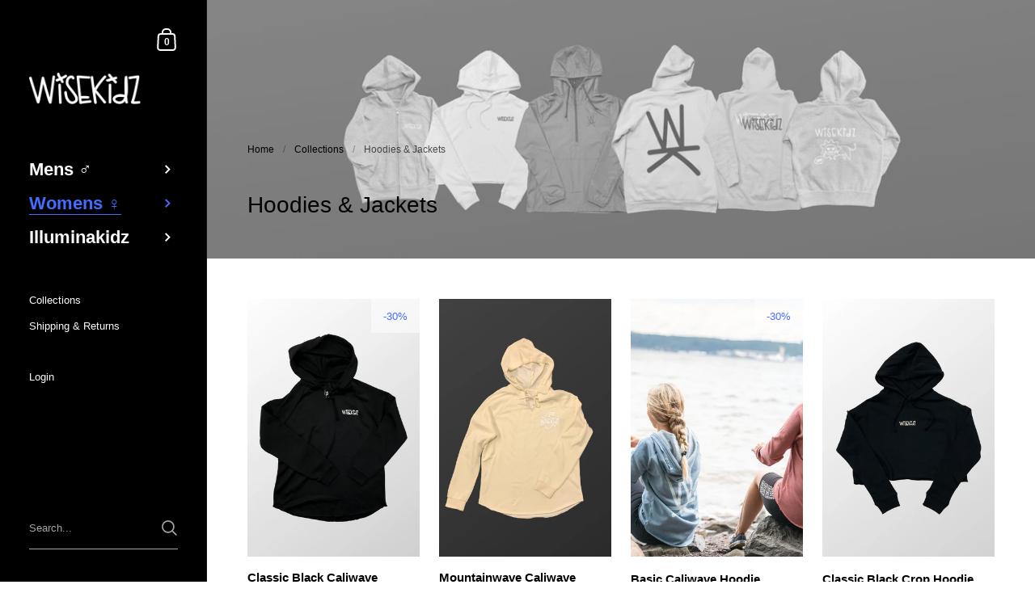

--- FILE ---
content_type: text/html; charset=utf-8
request_url: https://wisekidz.ca/collections/hoodies-jackets/Womens?page=2
body_size: 26798
content:
<!doctype html>
<html class="no-js" lang="en">
<head>

	<meta charset="utf-8">
  <meta http-equiv="X-UA-Compatible" content="IE=edge,chrome=1">
  <meta name="viewport" content="width=device-width, initial-scale=1.0, height=device-height, minimum-scale=1.0"><link rel="shortcut icon" href="//wisekidz.ca/cdn/shop/files/Signature_logo_32x32.png?v=1613539977" type="image/png" /><title>Hoodies &amp; Jackets &ndash; Tagged &quot;Womens&quot; &ndash; Page 2 &ndash; Wisekidz</title><meta property="og:type" content="product.group">
  <meta property="og:title" content="Hoodies &amp; Jackets">
  <meta property="og:image" content="http://wisekidz.ca/cdn/shop/collections/HOODIES_JACKETS_1024x.jpg?v=1586280373">
  <meta property="og:image:secure_url" content="https://wisekidz.ca/cdn/shop/collections/HOODIES_JACKETS_1024x.jpg?v=1586280373">
  <meta property="og:image:width" content="1024">
  <meta property="og:image:height" content="1024"><meta property="og:url" content="https://wisekidz.ca/collections/hoodies-jackets/womens?page=2">
<meta property="og:site_name" content="Wisekidz">

<meta name="twitter:card" content="summary"><meta name="twitter:title" content="Hoodies &amp; Jackets">
  <meta name="twitter:description" content="">
  <meta name="twitter:image" content="https://wisekidz.ca/cdn/shop/collections/HOODIES_JACKETS_600x600_crop_center.jpg?v=1586280373"><script type="application/ld+json">
  {
    "@context": "http://schema.org",
    "@type": "BreadcrumbList",
  "itemListElement": [{
      "@type": "ListItem",
      "position": 1,
      "name": "Home",
      "item": "https://wisekidz.ca"
    },{
          "@type": "ListItem",
          "position": 2,
          "name": "Hoodies \u0026 Jackets",
          "item": "https://wisekidz.ca/collections/hoodies-jackets"
        }]
  }
  </script><script type="application/ld+json">
  {
    "@context": "http://schema.org",
    "@type" : "Organization",
  "name" : "Wisekidz",
  "url" : "https://wisekidz.ca",
  "potentialAction": {
    "@type": "SearchAction",
    "target": "/search?q={search_term}",
    "query-input": "required name=search_term"
  }
  }
  </script><link rel="canonical" href="https://wisekidz.ca/collections/hoodies-jackets/womens?page=2">

  <link rel="preconnect" href="https://cdn.shopify.com"><link rel="preload" as="image" href="//wisekidz.ca/cdn/shop/products/classic-black-front_480x.jpg?v=1592005714" imagesrcset="//wisekidz.ca/cdn/shop/products/classic-black-front_360x480_crop_center.jpg?v=1592005714 360w,//wisekidz.ca/cdn/shop/products/classic-black-front_420x560_crop_center.jpg?v=1592005714 420w,//wisekidz.ca/cdn/shop/products/classic-black-front_480x640_crop_center.jpg?v=1592005714 480w,//wisekidz.ca/cdn/shop/products/classic-black-front_640x853_crop_center.jpg?v=1592005714 640w,//wisekidz.ca/cdn/shop/products/classic-black-front_840x1120_crop_center.jpg?v=1592005714 840w,//wisekidz.ca/cdn/shop/products/classic-black-front_1080x1440_crop_center.jpg?v=1592005714 1080w,//wisekidz.ca/cdn/shop/products/classic-black-front_1280x1707_crop_center.jpg?v=1592005714 1280w," imagesizes="(max-width: 768px) calc(50vw - 20px), (min-width: 768px) and (max-width: 948px) 25vw, (min-width: 948px) and (max-width: 1174px) calc((100vw - 200px)/2), calc((100vw - 300px)/4)"><link rel="preload" as="image" href="//wisekidz.ca/cdn/shop/products/bone-front_480x.jpg?v=1592004763" imagesrcset="//wisekidz.ca/cdn/shop/products/bone-front_360x480_crop_center.jpg?v=1592004763 360w,//wisekidz.ca/cdn/shop/products/bone-front_420x560_crop_center.jpg?v=1592004763 420w,//wisekidz.ca/cdn/shop/products/bone-front_480x640_crop_center.jpg?v=1592004763 480w,//wisekidz.ca/cdn/shop/products/bone-front_640x853_crop_center.jpg?v=1592004763 640w,//wisekidz.ca/cdn/shop/products/bone-front_840x1120_crop_center.jpg?v=1592004763 840w,//wisekidz.ca/cdn/shop/products/bone-front_1080x1440_crop_center.jpg?v=1592004763 1080w,//wisekidz.ca/cdn/shop/products/bone-front_1280x1707_crop_center.jpg?v=1592004763 1280w," imagesizes="(max-width: 768px) calc(50vw - 20px), (min-width: 768px) and (max-width: 948px) 25vw, (min-width: 948px) and (max-width: 1174px) calc((100vw - 200px)/2), calc((100vw - 300px)/4)"><style type="text/css">:root {

    /* Color variables - SIDEBAR */

    --color-sidebar-bg: 0, 0, 0;
    --color-sidebar-mobile-border: #000000;

    --color-sidebar-txt: 250, 250, 250;
    --color-sidebar-txt-foreground: 0, 0, 0;

    --color-sidebar-accent: 68, 109, 255;
    --color-sidebar-accent-foreground: 255, 255, 255;

    /* Color variables - BODY */

    --color-body-bg: 255, 255, 255;

    --color-body-txt: 0, 0, 0;
    --color-body-txt-foreground: 255, 255, 255;

    --color-body-accent: 68, 109, 255;
    --color-body-accent-foreground: 255, 255, 255;

    /* Color variables - FOOTER */

    --color-footer-bg: 13, 13, 13;
    --color-footer-txt: 255, 255, 255;
    --color-footer-accent: 68, 109, 255;

    /* Color variables - SPI */

    --color-body-text: #000000;
    --color-body: #ffffff;
    --color-bg: #ffffff;

    /* Font variables */

    --base-headings-size: 24;
    --base-body-size: 14;
    --base-body-size-alt: 22;

    --font-stack-headings: Helvetica, Arial, sans-serif;
    --font-weight-headings: 400;
    --font-style-headings: normal;

    --font-stack-body: Helvetica, Arial, sans-serif;
    --font-weight-body: 400;
    --font-style-body: normal;
      --font-weight-body-medium: 700;
      --font-weight-body-semibold: 700;
    

    --font-weight-body-bold: 700;

  }

  select, .regular-select-cover {
    background-image: url("data:image/svg+xml,%3Csvg class='svg symbol symbol--arrow' xmlns='http://www.w3.org/2000/svg' width='24' height='24' fill='none'%3E%3Cpath fill-rule='evenodd' d='M13.828 14.414l4-4L16.414 9l-4 4-4-4L7 10.414l5.414 5.414 1.414-1.414z' fill='%23000000'%3E%3C/path%3E%3C/svg%3E") !important;
  }
  .sidebar-element .regular-select-cover,
  .sidebar-element select {
    background-image: url("data:image/svg+xml,%3Csvg class='svg symbol symbol--arrow' xmlns='http://www.w3.org/2000/svg' width='24' height='24' fill='none'%3E%3Cpath fill-rule='evenodd' d='M13.828 14.414l4-4L16.414 9l-4 4-4-4L7 10.414l5.414 5.414 1.414-1.414z' fill='%23fafafa'%3E%3C/path%3E%3C/svg%3E") !important;
  }
  .footer .regular-select-cover {
    background-image: url("data:image/svg+xml,%3Csvg class='svg symbol symbol--arrow' xmlns='http://www.w3.org/2000/svg' width='24' height='24' fill='none'%3E%3Cpath fill-rule='evenodd' d='M13.828 14.414l4-4L16.414 9l-4 4-4-4L7 10.414l5.414 5.414 1.414-1.414z' fill='%23ffffff'%3E%3C/path%3E%3C/svg%3E") !important;
  }
  
</style><link rel="preload" as="script" href="//wisekidz.ca/cdn/shop/t/10/assets/theme.js?v=33165922649374973411642613055">
  <link rel="preload" as="style" href="//wisekidz.ca/cdn/shop/t/10/assets/theme.css?v=88076860492365803551642613054">
  <link href="//wisekidz.ca/cdn/shop/t/10/assets/theme.css?v=88076860492365803551642613054" rel="stylesheet" type="text/css" media="all" />

	<script>window.performance && window.performance.mark && window.performance.mark('shopify.content_for_header.start');</script><meta name="facebook-domain-verification" content="r510gvunpc88np5ru28mjssekwpk5w">
<meta name="facebook-domain-verification" content="l5qfm5ry5io31dy7mpstmmgy549m1u">
<meta name="google-site-verification" content="2wSFyGuE2xup9XCYbd7bRkJZ-dPK4H--DwL0-HXXpP0">
<meta id="shopify-digital-wallet" name="shopify-digital-wallet" content="/25803751496/digital_wallets/dialog">
<meta name="shopify-checkout-api-token" content="b30020dc9f2ea94bf042e26861d89cb8">
<meta id="in-context-paypal-metadata" data-shop-id="25803751496" data-venmo-supported="false" data-environment="production" data-locale="en_US" data-paypal-v4="true" data-currency="CAD">
<link rel="alternate" type="application/atom+xml" title="Feed" href="/collections/hoodies-jackets/Womens.atom" />
<link rel="prev" href="/collections/hoodies-jackets/Womens?page=1">
<link rel="alternate" type="application/json+oembed" href="https://wisekidz.ca/collections/hoodies-jackets/womens.oembed?page=2">
<script async="async" src="/checkouts/internal/preloads.js?locale=en-CA"></script>
<link rel="preconnect" href="https://shop.app" crossorigin="anonymous">
<script async="async" src="https://shop.app/checkouts/internal/preloads.js?locale=en-CA&shop_id=25803751496" crossorigin="anonymous"></script>
<script id="apple-pay-shop-capabilities" type="application/json">{"shopId":25803751496,"countryCode":"CA","currencyCode":"CAD","merchantCapabilities":["supports3DS"],"merchantId":"gid:\/\/shopify\/Shop\/25803751496","merchantName":"Wisekidz","requiredBillingContactFields":["postalAddress","email","phone"],"requiredShippingContactFields":["postalAddress","email","phone"],"shippingType":"shipping","supportedNetworks":["visa","masterCard","amex","discover","interac","jcb"],"total":{"type":"pending","label":"Wisekidz","amount":"1.00"},"shopifyPaymentsEnabled":true,"supportsSubscriptions":true}</script>
<script id="shopify-features" type="application/json">{"accessToken":"b30020dc9f2ea94bf042e26861d89cb8","betas":["rich-media-storefront-analytics"],"domain":"wisekidz.ca","predictiveSearch":true,"shopId":25803751496,"locale":"en"}</script>
<script>var Shopify = Shopify || {};
Shopify.shop = "wisekidz.myshopify.com";
Shopify.locale = "en";
Shopify.currency = {"active":"CAD","rate":"1.0"};
Shopify.country = "CA";
Shopify.theme = {"name":"NEW Kingdom 4.01","id":127250104477,"schema_name":"Kingdom","schema_version":"4.1.1","theme_store_id":725,"role":"main"};
Shopify.theme.handle = "null";
Shopify.theme.style = {"id":null,"handle":null};
Shopify.cdnHost = "wisekidz.ca/cdn";
Shopify.routes = Shopify.routes || {};
Shopify.routes.root = "/";</script>
<script type="module">!function(o){(o.Shopify=o.Shopify||{}).modules=!0}(window);</script>
<script>!function(o){function n(){var o=[];function n(){o.push(Array.prototype.slice.apply(arguments))}return n.q=o,n}var t=o.Shopify=o.Shopify||{};t.loadFeatures=n(),t.autoloadFeatures=n()}(window);</script>
<script>
  window.ShopifyPay = window.ShopifyPay || {};
  window.ShopifyPay.apiHost = "shop.app\/pay";
  window.ShopifyPay.redirectState = null;
</script>
<script id="shop-js-analytics" type="application/json">{"pageType":"collection"}</script>
<script defer="defer" async type="module" src="//wisekidz.ca/cdn/shopifycloud/shop-js/modules/v2/client.init-shop-cart-sync_IZsNAliE.en.esm.js"></script>
<script defer="defer" async type="module" src="//wisekidz.ca/cdn/shopifycloud/shop-js/modules/v2/chunk.common_0OUaOowp.esm.js"></script>
<script type="module">
  await import("//wisekidz.ca/cdn/shopifycloud/shop-js/modules/v2/client.init-shop-cart-sync_IZsNAliE.en.esm.js");
await import("//wisekidz.ca/cdn/shopifycloud/shop-js/modules/v2/chunk.common_0OUaOowp.esm.js");

  window.Shopify.SignInWithShop?.initShopCartSync?.({"fedCMEnabled":true,"windoidEnabled":true});

</script>
<script>
  window.Shopify = window.Shopify || {};
  if (!window.Shopify.featureAssets) window.Shopify.featureAssets = {};
  window.Shopify.featureAssets['shop-js'] = {"shop-cart-sync":["modules/v2/client.shop-cart-sync_DLOhI_0X.en.esm.js","modules/v2/chunk.common_0OUaOowp.esm.js"],"init-fed-cm":["modules/v2/client.init-fed-cm_C6YtU0w6.en.esm.js","modules/v2/chunk.common_0OUaOowp.esm.js"],"shop-button":["modules/v2/client.shop-button_BCMx7GTG.en.esm.js","modules/v2/chunk.common_0OUaOowp.esm.js"],"shop-cash-offers":["modules/v2/client.shop-cash-offers_BT26qb5j.en.esm.js","modules/v2/chunk.common_0OUaOowp.esm.js","modules/v2/chunk.modal_CGo_dVj3.esm.js"],"init-windoid":["modules/v2/client.init-windoid_B9PkRMql.en.esm.js","modules/v2/chunk.common_0OUaOowp.esm.js"],"init-shop-email-lookup-coordinator":["modules/v2/client.init-shop-email-lookup-coordinator_DZkqjsbU.en.esm.js","modules/v2/chunk.common_0OUaOowp.esm.js"],"shop-toast-manager":["modules/v2/client.shop-toast-manager_Di2EnuM7.en.esm.js","modules/v2/chunk.common_0OUaOowp.esm.js"],"shop-login-button":["modules/v2/client.shop-login-button_BtqW_SIO.en.esm.js","modules/v2/chunk.common_0OUaOowp.esm.js","modules/v2/chunk.modal_CGo_dVj3.esm.js"],"avatar":["modules/v2/client.avatar_BTnouDA3.en.esm.js"],"pay-button":["modules/v2/client.pay-button_CWa-C9R1.en.esm.js","modules/v2/chunk.common_0OUaOowp.esm.js"],"init-shop-cart-sync":["modules/v2/client.init-shop-cart-sync_IZsNAliE.en.esm.js","modules/v2/chunk.common_0OUaOowp.esm.js"],"init-customer-accounts":["modules/v2/client.init-customer-accounts_DenGwJTU.en.esm.js","modules/v2/client.shop-login-button_BtqW_SIO.en.esm.js","modules/v2/chunk.common_0OUaOowp.esm.js","modules/v2/chunk.modal_CGo_dVj3.esm.js"],"init-shop-for-new-customer-accounts":["modules/v2/client.init-shop-for-new-customer-accounts_JdHXxpS9.en.esm.js","modules/v2/client.shop-login-button_BtqW_SIO.en.esm.js","modules/v2/chunk.common_0OUaOowp.esm.js","modules/v2/chunk.modal_CGo_dVj3.esm.js"],"init-customer-accounts-sign-up":["modules/v2/client.init-customer-accounts-sign-up_D6__K_p8.en.esm.js","modules/v2/client.shop-login-button_BtqW_SIO.en.esm.js","modules/v2/chunk.common_0OUaOowp.esm.js","modules/v2/chunk.modal_CGo_dVj3.esm.js"],"checkout-modal":["modules/v2/client.checkout-modal_C_ZQDY6s.en.esm.js","modules/v2/chunk.common_0OUaOowp.esm.js","modules/v2/chunk.modal_CGo_dVj3.esm.js"],"shop-follow-button":["modules/v2/client.shop-follow-button_XetIsj8l.en.esm.js","modules/v2/chunk.common_0OUaOowp.esm.js","modules/v2/chunk.modal_CGo_dVj3.esm.js"],"lead-capture":["modules/v2/client.lead-capture_DvA72MRN.en.esm.js","modules/v2/chunk.common_0OUaOowp.esm.js","modules/v2/chunk.modal_CGo_dVj3.esm.js"],"shop-login":["modules/v2/client.shop-login_ClXNxyh6.en.esm.js","modules/v2/chunk.common_0OUaOowp.esm.js","modules/v2/chunk.modal_CGo_dVj3.esm.js"],"payment-terms":["modules/v2/client.payment-terms_CNlwjfZz.en.esm.js","modules/v2/chunk.common_0OUaOowp.esm.js","modules/v2/chunk.modal_CGo_dVj3.esm.js"]};
</script>
<script>(function() {
  var isLoaded = false;
  function asyncLoad() {
    if (isLoaded) return;
    isLoaded = true;
    var urls = ["\/\/code.tidio.co\/m83amc76exrq0fsqyekyvzlw2r8isugn.js?shop=wisekidz.myshopify.com","https:\/\/cdn.nfcube.com\/instafeed-e26338cfdf352cfddcb242cb314ae44c.js?shop=wisekidz.myshopify.com"];
    for (var i = 0; i < urls.length; i++) {
      var s = document.createElement('script');
      s.type = 'text/javascript';
      s.async = true;
      s.src = urls[i];
      var x = document.getElementsByTagName('script')[0];
      x.parentNode.insertBefore(s, x);
    }
  };
  if(window.attachEvent) {
    window.attachEvent('onload', asyncLoad);
  } else {
    window.addEventListener('load', asyncLoad, false);
  }
})();</script>
<script id="__st">var __st={"a":25803751496,"offset":-18000,"reqid":"c7b7ade1-de3a-4ec9-a433-5bd427113076-1768351412","pageurl":"wisekidz.ca\/collections\/hoodies-jackets\/Womens?page=2","u":"22e46aed14dc","p":"collection","rtyp":"collection","rid":160596525128};</script>
<script>window.ShopifyPaypalV4VisibilityTracking = true;</script>
<script id="captcha-bootstrap">!function(){'use strict';const t='contact',e='account',n='new_comment',o=[[t,t],['blogs',n],['comments',n],[t,'customer']],c=[[e,'customer_login'],[e,'guest_login'],[e,'recover_customer_password'],[e,'create_customer']],r=t=>t.map((([t,e])=>`form[action*='/${t}']:not([data-nocaptcha='true']) input[name='form_type'][value='${e}']`)).join(','),a=t=>()=>t?[...document.querySelectorAll(t)].map((t=>t.form)):[];function s(){const t=[...o],e=r(t);return a(e)}const i='password',u='form_key',d=['recaptcha-v3-token','g-recaptcha-response','h-captcha-response',i],f=()=>{try{return window.sessionStorage}catch{return}},m='__shopify_v',_=t=>t.elements[u];function p(t,e,n=!1){try{const o=window.sessionStorage,c=JSON.parse(o.getItem(e)),{data:r}=function(t){const{data:e,action:n}=t;return t[m]||n?{data:e,action:n}:{data:t,action:n}}(c);for(const[e,n]of Object.entries(r))t.elements[e]&&(t.elements[e].value=n);n&&o.removeItem(e)}catch(o){console.error('form repopulation failed',{error:o})}}const l='form_type',E='cptcha';function T(t){t.dataset[E]=!0}const w=window,h=w.document,L='Shopify',v='ce_forms',y='captcha';let A=!1;((t,e)=>{const n=(g='f06e6c50-85a8-45c8-87d0-21a2b65856fe',I='https://cdn.shopify.com/shopifycloud/storefront-forms-hcaptcha/ce_storefront_forms_captcha_hcaptcha.v1.5.2.iife.js',D={infoText:'Protected by hCaptcha',privacyText:'Privacy',termsText:'Terms'},(t,e,n)=>{const o=w[L][v],c=o.bindForm;if(c)return c(t,g,e,D).then(n);var r;o.q.push([[t,g,e,D],n]),r=I,A||(h.body.append(Object.assign(h.createElement('script'),{id:'captcha-provider',async:!0,src:r})),A=!0)});var g,I,D;w[L]=w[L]||{},w[L][v]=w[L][v]||{},w[L][v].q=[],w[L][y]=w[L][y]||{},w[L][y].protect=function(t,e){n(t,void 0,e),T(t)},Object.freeze(w[L][y]),function(t,e,n,w,h,L){const[v,y,A,g]=function(t,e,n){const i=e?o:[],u=t?c:[],d=[...i,...u],f=r(d),m=r(i),_=r(d.filter((([t,e])=>n.includes(e))));return[a(f),a(m),a(_),s()]}(w,h,L),I=t=>{const e=t.target;return e instanceof HTMLFormElement?e:e&&e.form},D=t=>v().includes(t);t.addEventListener('submit',(t=>{const e=I(t);if(!e)return;const n=D(e)&&!e.dataset.hcaptchaBound&&!e.dataset.recaptchaBound,o=_(e),c=g().includes(e)&&(!o||!o.value);(n||c)&&t.preventDefault(),c&&!n&&(function(t){try{if(!f())return;!function(t){const e=f();if(!e)return;const n=_(t);if(!n)return;const o=n.value;o&&e.removeItem(o)}(t);const e=Array.from(Array(32),(()=>Math.random().toString(36)[2])).join('');!function(t,e){_(t)||t.append(Object.assign(document.createElement('input'),{type:'hidden',name:u})),t.elements[u].value=e}(t,e),function(t,e){const n=f();if(!n)return;const o=[...t.querySelectorAll(`input[type='${i}']`)].map((({name:t})=>t)),c=[...d,...o],r={};for(const[a,s]of new FormData(t).entries())c.includes(a)||(r[a]=s);n.setItem(e,JSON.stringify({[m]:1,action:t.action,data:r}))}(t,e)}catch(e){console.error('failed to persist form',e)}}(e),e.submit())}));const S=(t,e)=>{t&&!t.dataset[E]&&(n(t,e.some((e=>e===t))),T(t))};for(const o of['focusin','change'])t.addEventListener(o,(t=>{const e=I(t);D(e)&&S(e,y())}));const B=e.get('form_key'),M=e.get(l),P=B&&M;t.addEventListener('DOMContentLoaded',(()=>{const t=y();if(P)for(const e of t)e.elements[l].value===M&&p(e,B);[...new Set([...A(),...v().filter((t=>'true'===t.dataset.shopifyCaptcha))])].forEach((e=>S(e,t)))}))}(h,new URLSearchParams(w.location.search),n,t,e,['guest_login'])})(!0,!0)}();</script>
<script integrity="sha256-4kQ18oKyAcykRKYeNunJcIwy7WH5gtpwJnB7kiuLZ1E=" data-source-attribution="shopify.loadfeatures" defer="defer" src="//wisekidz.ca/cdn/shopifycloud/storefront/assets/storefront/load_feature-a0a9edcb.js" crossorigin="anonymous"></script>
<script crossorigin="anonymous" defer="defer" src="//wisekidz.ca/cdn/shopifycloud/storefront/assets/shopify_pay/storefront-65b4c6d7.js?v=20250812"></script>
<script data-source-attribution="shopify.dynamic_checkout.dynamic.init">var Shopify=Shopify||{};Shopify.PaymentButton=Shopify.PaymentButton||{isStorefrontPortableWallets:!0,init:function(){window.Shopify.PaymentButton.init=function(){};var t=document.createElement("script");t.src="https://wisekidz.ca/cdn/shopifycloud/portable-wallets/latest/portable-wallets.en.js",t.type="module",document.head.appendChild(t)}};
</script>
<script data-source-attribution="shopify.dynamic_checkout.buyer_consent">
  function portableWalletsHideBuyerConsent(e){var t=document.getElementById("shopify-buyer-consent"),n=document.getElementById("shopify-subscription-policy-button");t&&n&&(t.classList.add("hidden"),t.setAttribute("aria-hidden","true"),n.removeEventListener("click",e))}function portableWalletsShowBuyerConsent(e){var t=document.getElementById("shopify-buyer-consent"),n=document.getElementById("shopify-subscription-policy-button");t&&n&&(t.classList.remove("hidden"),t.removeAttribute("aria-hidden"),n.addEventListener("click",e))}window.Shopify?.PaymentButton&&(window.Shopify.PaymentButton.hideBuyerConsent=portableWalletsHideBuyerConsent,window.Shopify.PaymentButton.showBuyerConsent=portableWalletsShowBuyerConsent);
</script>
<script data-source-attribution="shopify.dynamic_checkout.cart.bootstrap">document.addEventListener("DOMContentLoaded",(function(){function t(){return document.querySelector("shopify-accelerated-checkout-cart, shopify-accelerated-checkout")}if(t())Shopify.PaymentButton.init();else{new MutationObserver((function(e,n){t()&&(Shopify.PaymentButton.init(),n.disconnect())})).observe(document.body,{childList:!0,subtree:!0})}}));
</script>
<link id="shopify-accelerated-checkout-styles" rel="stylesheet" media="screen" href="https://wisekidz.ca/cdn/shopifycloud/portable-wallets/latest/accelerated-checkout-backwards-compat.css" crossorigin="anonymous">
<style id="shopify-accelerated-checkout-cart">
        #shopify-buyer-consent {
  margin-top: 1em;
  display: inline-block;
  width: 100%;
}

#shopify-buyer-consent.hidden {
  display: none;
}

#shopify-subscription-policy-button {
  background: none;
  border: none;
  padding: 0;
  text-decoration: underline;
  font-size: inherit;
  cursor: pointer;
}

#shopify-subscription-policy-button::before {
  box-shadow: none;
}

      </style>

<script>window.performance && window.performance.mark && window.performance.mark('shopify.content_for_header.end');</script><noscript>
    <link rel="stylesheet" href="//wisekidz.ca/cdn/shop/t/10/assets/theme-noscript.css?v=130426846282683075591633552903">
  </noscript>

  <script>
    const ProductGalleryResizeHelper = productGallery => {
      if ( ( window.innerWidth >= 768 && productGallery.classList.contains('product-gallery--slider') ) || ( window.innerWidth < 1024 && window.innerWidth >= 768 ) ) {
        productGallery.querySelectorAll('.lazy-image').forEach(elm=>{
          const gutter = "image"==elm.parentNode.dataset.productMediaType||1024>window.innerWidth?0:productGallery.classList.contains("product-gallery--thumbnails")?productGallery.classList.contains("product-gallery--gutter")?110:100:productGallery.classList.contains("product-gallery--gutter")?70:50;
          elm.parentNode.style.width = ( ( productGallery.offsetHeight - gutter ) * elm.dataset.ratio ) + 'px';
        });
      } else {
        productGallery.querySelectorAll('.lazy-image').forEach(elm=>{
          elm.parentNode.style.width = '';
        });
      }
    }
  </script>

<link href="https://monorail-edge.shopifysvc.com" rel="dns-prefetch">
<script>(function(){if ("sendBeacon" in navigator && "performance" in window) {try {var session_token_from_headers = performance.getEntriesByType('navigation')[0].serverTiming.find(x => x.name == '_s').description;} catch {var session_token_from_headers = undefined;}var session_cookie_matches = document.cookie.match(/_shopify_s=([^;]*)/);var session_token_from_cookie = session_cookie_matches && session_cookie_matches.length === 2 ? session_cookie_matches[1] : "";var session_token = session_token_from_headers || session_token_from_cookie || "";function handle_abandonment_event(e) {var entries = performance.getEntries().filter(function(entry) {return /monorail-edge.shopifysvc.com/.test(entry.name);});if (!window.abandonment_tracked && entries.length === 0) {window.abandonment_tracked = true;var currentMs = Date.now();var navigation_start = performance.timing.navigationStart;var payload = {shop_id: 25803751496,url: window.location.href,navigation_start,duration: currentMs - navigation_start,session_token,page_type: "collection"};window.navigator.sendBeacon("https://monorail-edge.shopifysvc.com/v1/produce", JSON.stringify({schema_id: "online_store_buyer_site_abandonment/1.1",payload: payload,metadata: {event_created_at_ms: currentMs,event_sent_at_ms: currentMs}}));}}window.addEventListener('pagehide', handle_abandonment_event);}}());</script>
<script id="web-pixels-manager-setup">(function e(e,d,r,n,o){if(void 0===o&&(o={}),!Boolean(null===(a=null===(i=window.Shopify)||void 0===i?void 0:i.analytics)||void 0===a?void 0:a.replayQueue)){var i,a;window.Shopify=window.Shopify||{};var t=window.Shopify;t.analytics=t.analytics||{};var s=t.analytics;s.replayQueue=[],s.publish=function(e,d,r){return s.replayQueue.push([e,d,r]),!0};try{self.performance.mark("wpm:start")}catch(e){}var l=function(){var e={modern:/Edge?\/(1{2}[4-9]|1[2-9]\d|[2-9]\d{2}|\d{4,})\.\d+(\.\d+|)|Firefox\/(1{2}[4-9]|1[2-9]\d|[2-9]\d{2}|\d{4,})\.\d+(\.\d+|)|Chrom(ium|e)\/(9{2}|\d{3,})\.\d+(\.\d+|)|(Maci|X1{2}).+ Version\/(15\.\d+|(1[6-9]|[2-9]\d|\d{3,})\.\d+)([,.]\d+|)( \(\w+\)|)( Mobile\/\w+|) Safari\/|Chrome.+OPR\/(9{2}|\d{3,})\.\d+\.\d+|(CPU[ +]OS|iPhone[ +]OS|CPU[ +]iPhone|CPU IPhone OS|CPU iPad OS)[ +]+(15[._]\d+|(1[6-9]|[2-9]\d|\d{3,})[._]\d+)([._]\d+|)|Android:?[ /-](13[3-9]|1[4-9]\d|[2-9]\d{2}|\d{4,})(\.\d+|)(\.\d+|)|Android.+Firefox\/(13[5-9]|1[4-9]\d|[2-9]\d{2}|\d{4,})\.\d+(\.\d+|)|Android.+Chrom(ium|e)\/(13[3-9]|1[4-9]\d|[2-9]\d{2}|\d{4,})\.\d+(\.\d+|)|SamsungBrowser\/([2-9]\d|\d{3,})\.\d+/,legacy:/Edge?\/(1[6-9]|[2-9]\d|\d{3,})\.\d+(\.\d+|)|Firefox\/(5[4-9]|[6-9]\d|\d{3,})\.\d+(\.\d+|)|Chrom(ium|e)\/(5[1-9]|[6-9]\d|\d{3,})\.\d+(\.\d+|)([\d.]+$|.*Safari\/(?![\d.]+ Edge\/[\d.]+$))|(Maci|X1{2}).+ Version\/(10\.\d+|(1[1-9]|[2-9]\d|\d{3,})\.\d+)([,.]\d+|)( \(\w+\)|)( Mobile\/\w+|) Safari\/|Chrome.+OPR\/(3[89]|[4-9]\d|\d{3,})\.\d+\.\d+|(CPU[ +]OS|iPhone[ +]OS|CPU[ +]iPhone|CPU IPhone OS|CPU iPad OS)[ +]+(10[._]\d+|(1[1-9]|[2-9]\d|\d{3,})[._]\d+)([._]\d+|)|Android:?[ /-](13[3-9]|1[4-9]\d|[2-9]\d{2}|\d{4,})(\.\d+|)(\.\d+|)|Mobile Safari.+OPR\/([89]\d|\d{3,})\.\d+\.\d+|Android.+Firefox\/(13[5-9]|1[4-9]\d|[2-9]\d{2}|\d{4,})\.\d+(\.\d+|)|Android.+Chrom(ium|e)\/(13[3-9]|1[4-9]\d|[2-9]\d{2}|\d{4,})\.\d+(\.\d+|)|Android.+(UC? ?Browser|UCWEB|U3)[ /]?(15\.([5-9]|\d{2,})|(1[6-9]|[2-9]\d|\d{3,})\.\d+)\.\d+|SamsungBrowser\/(5\.\d+|([6-9]|\d{2,})\.\d+)|Android.+MQ{2}Browser\/(14(\.(9|\d{2,})|)|(1[5-9]|[2-9]\d|\d{3,})(\.\d+|))(\.\d+|)|K[Aa][Ii]OS\/(3\.\d+|([4-9]|\d{2,})\.\d+)(\.\d+|)/},d=e.modern,r=e.legacy,n=navigator.userAgent;return n.match(d)?"modern":n.match(r)?"legacy":"unknown"}(),u="modern"===l?"modern":"legacy",c=(null!=n?n:{modern:"",legacy:""})[u],f=function(e){return[e.baseUrl,"/wpm","/b",e.hashVersion,"modern"===e.buildTarget?"m":"l",".js"].join("")}({baseUrl:d,hashVersion:r,buildTarget:u}),m=function(e){var d=e.version,r=e.bundleTarget,n=e.surface,o=e.pageUrl,i=e.monorailEndpoint;return{emit:function(e){var a=e.status,t=e.errorMsg,s=(new Date).getTime(),l=JSON.stringify({metadata:{event_sent_at_ms:s},events:[{schema_id:"web_pixels_manager_load/3.1",payload:{version:d,bundle_target:r,page_url:o,status:a,surface:n,error_msg:t},metadata:{event_created_at_ms:s}}]});if(!i)return console&&console.warn&&console.warn("[Web Pixels Manager] No Monorail endpoint provided, skipping logging."),!1;try{return self.navigator.sendBeacon.bind(self.navigator)(i,l)}catch(e){}var u=new XMLHttpRequest;try{return u.open("POST",i,!0),u.setRequestHeader("Content-Type","text/plain"),u.send(l),!0}catch(e){return console&&console.warn&&console.warn("[Web Pixels Manager] Got an unhandled error while logging to Monorail."),!1}}}}({version:r,bundleTarget:l,surface:e.surface,pageUrl:self.location.href,monorailEndpoint:e.monorailEndpoint});try{o.browserTarget=l,function(e){var d=e.src,r=e.async,n=void 0===r||r,o=e.onload,i=e.onerror,a=e.sri,t=e.scriptDataAttributes,s=void 0===t?{}:t,l=document.createElement("script"),u=document.querySelector("head"),c=document.querySelector("body");if(l.async=n,l.src=d,a&&(l.integrity=a,l.crossOrigin="anonymous"),s)for(var f in s)if(Object.prototype.hasOwnProperty.call(s,f))try{l.dataset[f]=s[f]}catch(e){}if(o&&l.addEventListener("load",o),i&&l.addEventListener("error",i),u)u.appendChild(l);else{if(!c)throw new Error("Did not find a head or body element to append the script");c.appendChild(l)}}({src:f,async:!0,onload:function(){if(!function(){var e,d;return Boolean(null===(d=null===(e=window.Shopify)||void 0===e?void 0:e.analytics)||void 0===d?void 0:d.initialized)}()){var d=window.webPixelsManager.init(e)||void 0;if(d){var r=window.Shopify.analytics;r.replayQueue.forEach((function(e){var r=e[0],n=e[1],o=e[2];d.publishCustomEvent(r,n,o)})),r.replayQueue=[],r.publish=d.publishCustomEvent,r.visitor=d.visitor,r.initialized=!0}}},onerror:function(){return m.emit({status:"failed",errorMsg:"".concat(f," has failed to load")})},sri:function(e){var d=/^sha384-[A-Za-z0-9+/=]+$/;return"string"==typeof e&&d.test(e)}(c)?c:"",scriptDataAttributes:o}),m.emit({status:"loading"})}catch(e){m.emit({status:"failed",errorMsg:(null==e?void 0:e.message)||"Unknown error"})}}})({shopId: 25803751496,storefrontBaseUrl: "https://wisekidz.ca",extensionsBaseUrl: "https://extensions.shopifycdn.com/cdn/shopifycloud/web-pixels-manager",monorailEndpoint: "https://monorail-edge.shopifysvc.com/unstable/produce_batch",surface: "storefront-renderer",enabledBetaFlags: ["2dca8a86","a0d5f9d2"],webPixelsConfigList: [{"id":"687866013","configuration":"{\"config\":\"{\\\"pixel_id\\\":\\\"GT-KDDHBSH\\\",\\\"target_country\\\":\\\"CA\\\",\\\"gtag_events\\\":[{\\\"type\\\":\\\"purchase\\\",\\\"action_label\\\":\\\"MC-4HEDR9BVBP\\\"},{\\\"type\\\":\\\"page_view\\\",\\\"action_label\\\":\\\"MC-4HEDR9BVBP\\\"},{\\\"type\\\":\\\"view_item\\\",\\\"action_label\\\":\\\"MC-4HEDR9BVBP\\\"}],\\\"enable_monitoring_mode\\\":false}\"}","eventPayloadVersion":"v1","runtimeContext":"OPEN","scriptVersion":"b2a88bafab3e21179ed38636efcd8a93","type":"APP","apiClientId":1780363,"privacyPurposes":[],"dataSharingAdjustments":{"protectedCustomerApprovalScopes":["read_customer_address","read_customer_email","read_customer_name","read_customer_personal_data","read_customer_phone"]}},{"id":"315392157","configuration":"{\"pixel_id\":\"304265230935827\",\"pixel_type\":\"facebook_pixel\",\"metaapp_system_user_token\":\"-\"}","eventPayloadVersion":"v1","runtimeContext":"OPEN","scriptVersion":"ca16bc87fe92b6042fbaa3acc2fbdaa6","type":"APP","apiClientId":2329312,"privacyPurposes":["ANALYTICS","MARKETING","SALE_OF_DATA"],"dataSharingAdjustments":{"protectedCustomerApprovalScopes":["read_customer_address","read_customer_email","read_customer_name","read_customer_personal_data","read_customer_phone"]}},{"id":"67010717","eventPayloadVersion":"v1","runtimeContext":"LAX","scriptVersion":"1","type":"CUSTOM","privacyPurposes":["MARKETING"],"name":"Meta pixel (migrated)"},{"id":"102924445","eventPayloadVersion":"v1","runtimeContext":"LAX","scriptVersion":"1","type":"CUSTOM","privacyPurposes":["ANALYTICS"],"name":"Google Analytics tag (migrated)"},{"id":"shopify-app-pixel","configuration":"{}","eventPayloadVersion":"v1","runtimeContext":"STRICT","scriptVersion":"0450","apiClientId":"shopify-pixel","type":"APP","privacyPurposes":["ANALYTICS","MARKETING"]},{"id":"shopify-custom-pixel","eventPayloadVersion":"v1","runtimeContext":"LAX","scriptVersion":"0450","apiClientId":"shopify-pixel","type":"CUSTOM","privacyPurposes":["ANALYTICS","MARKETING"]}],isMerchantRequest: false,initData: {"shop":{"name":"Wisekidz","paymentSettings":{"currencyCode":"CAD"},"myshopifyDomain":"wisekidz.myshopify.com","countryCode":"CA","storefrontUrl":"https:\/\/wisekidz.ca"},"customer":null,"cart":null,"checkout":null,"productVariants":[],"purchasingCompany":null},},"https://wisekidz.ca/cdn","7cecd0b6w90c54c6cpe92089d5m57a67346",{"modern":"","legacy":""},{"shopId":"25803751496","storefrontBaseUrl":"https:\/\/wisekidz.ca","extensionBaseUrl":"https:\/\/extensions.shopifycdn.com\/cdn\/shopifycloud\/web-pixels-manager","surface":"storefront-renderer","enabledBetaFlags":"[\"2dca8a86\", \"a0d5f9d2\"]","isMerchantRequest":"false","hashVersion":"7cecd0b6w90c54c6cpe92089d5m57a67346","publish":"custom","events":"[[\"page_viewed\",{}],[\"collection_viewed\",{\"collection\":{\"id\":\"160596525128\",\"title\":\"Hoodies \u0026 Jackets\",\"productVariants\":[{\"price\":{\"amount\":35.0,\"currencyCode\":\"CAD\"},\"product\":{\"title\":\"Classic Black Caliwave Hoodie\",\"vendor\":\"Wisekidz\",\"id\":\"5286242484381\",\"untranslatedTitle\":\"Classic Black Caliwave Hoodie\",\"url\":\"\/products\/classic-black-caliwave-hoodie\",\"type\":\"Hoodie\"},\"id\":\"34635278778525\",\"image\":{\"src\":\"\/\/wisekidz.ca\/cdn\/shop\/products\/classic-black-front.jpg?v=1592005714\"},\"sku\":null,\"title\":\"XS\",\"untranslatedTitle\":\"XS\"},{\"price\":{\"amount\":35.0,\"currencyCode\":\"CAD\"},\"product\":{\"title\":\"Mountainwave Caliwave Hoodie\",\"vendor\":\"Wisekidz\",\"id\":\"5286237634717\",\"untranslatedTitle\":\"Mountainwave Caliwave Hoodie\",\"url\":\"\/products\/mountainwave-caliwave-hoodie\",\"type\":\"Hoodie\"},\"id\":\"34635230871709\",\"image\":{\"src\":\"\/\/wisekidz.ca\/cdn\/shop\/products\/bone-front.jpg?v=1592004763\"},\"sku\":null,\"title\":\"Bone \/ XS\",\"untranslatedTitle\":\"Bone \/ XS\"},{\"price\":{\"amount\":35.0,\"currencyCode\":\"CAD\"},\"product\":{\"title\":\"Basic Caliwave Hoodie\",\"vendor\":\"Wisekidz\",\"id\":\"5286153158813\",\"untranslatedTitle\":\"Basic Caliwave Hoodie\",\"url\":\"\/products\/basic-dusty-rose-caliwave-hoodie\",\"type\":\"Hoodie\"},\"id\":\"34634642260125\",\"image\":{\"src\":\"\/\/wisekidz.ca\/cdn\/shop\/products\/119630883_352893152787870_906086339521952484_o.jpg?v=1600360611\"},\"sku\":\"\",\"title\":\"XS \/ Dusty Rose\",\"untranslatedTitle\":\"XS \/ Dusty Rose\"},{\"price\":{\"amount\":45.0,\"currencyCode\":\"CAD\"},\"product\":{\"title\":\"Classic Black Crop Hoodie\",\"vendor\":\"Wisekidz\",\"id\":\"5273970475165\",\"untranslatedTitle\":\"Classic Black Crop Hoodie\",\"url\":\"\/products\/classic-black-crop-hoodie\",\"type\":\"Hoodie\"},\"id\":\"34563273621661\",\"image\":{\"src\":\"\/\/wisekidz.ca\/cdn\/shop\/products\/classic-crop-black-front.jpg?v=1591501471\"},\"sku\":null,\"title\":\"XS\",\"untranslatedTitle\":\"XS\"},{\"price\":{\"amount\":65.0,\"currencyCode\":\"CAD\"},\"product\":{\"title\":\"Squared Up Hoodie\",\"vendor\":\"Wisekidz\",\"id\":\"4563069796424\",\"untranslatedTitle\":\"Squared Up Hoodie\",\"url\":\"\/products\/squared-up-hoodie\",\"type\":\"Hoodie\"},\"id\":\"31959840456776\",\"image\":{\"src\":\"\/\/wisekidz.ca\/cdn\/shop\/products\/squared-up-black-red-front.jpg?v=1592007226\"},\"sku\":null,\"title\":\"Black\/Red \/ XS\",\"untranslatedTitle\":\"Black\/Red \/ XS\"},{\"price\":{\"amount\":35.0,\"currencyCode\":\"CAD\"},\"product\":{\"title\":\"Basic Blush Crewneck\",\"vendor\":\"Wisekidz\",\"id\":\"4532010025032\",\"untranslatedTitle\":\"Basic Blush Crewneck\",\"url\":\"\/products\/basic-blush-crewneck\",\"type\":\"Crewneck\"},\"id\":\"31876416471112\",\"image\":{\"src\":\"\/\/wisekidz.ca\/cdn\/shop\/products\/basic-crew-peach-front.jpg?v=1586703184\"},\"sku\":\"\",\"title\":\"XS\",\"untranslatedTitle\":\"XS\"},{\"price\":{\"amount\":70.0,\"currencyCode\":\"CAD\"},\"product\":{\"title\":\"Basic Womens Puff Vest\",\"vendor\":\"Wisekidz\",\"id\":\"4522838032456\",\"untranslatedTitle\":\"Basic Womens Puff Vest\",\"url\":\"\/products\/basic-womens-puff-vest\",\"type\":\"Vest\"},\"id\":\"31849520005192\",\"image\":{\"src\":\"\/\/wisekidz.ca\/cdn\/shop\/products\/vets_a2056029-1ffc-4408-9865-b8904dfb2f18.jpg?v=1586185992\"},\"sku\":null,\"title\":\"XS\",\"untranslatedTitle\":\"XS\"},{\"price\":{\"amount\":45.0,\"currencyCode\":\"CAD\"},\"product\":{\"title\":\"Basic Hoodie\",\"vendor\":\"Wisekidz\",\"id\":\"4517861359688\",\"untranslatedTitle\":\"Basic Hoodie\",\"url\":\"\/products\/basic-hoodie\",\"type\":\"Hoodie\"},\"id\":\"31876307845192\",\"image\":{\"src\":\"\/\/wisekidz.ca\/cdn\/shop\/products\/basic-sand-hoodie-front.jpg?v=1586717301\"},\"sku\":\"\",\"title\":\"Sand \/ XS\",\"untranslatedTitle\":\"Sand \/ XS\"},{\"price\":{\"amount\":60.0,\"currencyCode\":\"CAD\"},\"product\":{\"title\":\"Basic Windbreaker\",\"vendor\":\"Wisekidz\",\"id\":\"4517818105928\",\"untranslatedTitle\":\"Basic Windbreaker\",\"url\":\"\/products\/basic-windbreaker\",\"type\":\"Windbreaker\"},\"id\":\"36882916540573\",\"image\":{\"src\":\"\/\/wisekidz.ca\/cdn\/shop\/products\/black-model-front.jpg?v=1603850912\"},\"sku\":null,\"title\":\"Black \/ XS\",\"untranslatedTitle\":\"Black \/ XS\"},{\"price\":{\"amount\":45.0,\"currencyCode\":\"CAD\"},\"product\":{\"title\":\"Blurred Vision Bone Crop Hoodie\",\"vendor\":\"Wisekidz\",\"id\":\"4516642160712\",\"untranslatedTitle\":\"Blurred Vision Bone Crop Hoodie\",\"url\":\"\/products\/blurred-vision-bone-crop-hoodie\",\"type\":\"Hoodie\"},\"id\":\"31832671846472\",\"image\":{\"src\":\"\/\/wisekidz.ca\/cdn\/shop\/products\/blurred-bone-front.jpg?v=1585844931\"},\"sku\":null,\"title\":\"XS\",\"untranslatedTitle\":\"XS\"},{\"price\":{\"amount\":50.0,\"currencyCode\":\"CAD\"},\"product\":{\"title\":\"Lightstruck Black Crewneck\",\"vendor\":\"Wisekidz\",\"id\":\"4490436902984\",\"untranslatedTitle\":\"Lightstruck Black Crewneck\",\"url\":\"\/products\/lightstruck-black-crewneck\",\"type\":\"Crewneck\"},\"id\":\"31760065429576\",\"image\":{\"src\":\"\/\/wisekidz.ca\/cdn\/shop\/products\/lightstruck-black-front.jpg?v=1586032747\"},\"sku\":null,\"title\":\"XS\",\"untranslatedTitle\":\"XS\"}]}}]]"});</script><script>
  window.ShopifyAnalytics = window.ShopifyAnalytics || {};
  window.ShopifyAnalytics.meta = window.ShopifyAnalytics.meta || {};
  window.ShopifyAnalytics.meta.currency = 'CAD';
  var meta = {"products":[{"id":5286242484381,"gid":"gid:\/\/shopify\/Product\/5286242484381","vendor":"Wisekidz","type":"Hoodie","handle":"classic-black-caliwave-hoodie","variants":[{"id":34635278778525,"price":3500,"name":"Classic Black Caliwave Hoodie - XS","public_title":"XS","sku":null},{"id":34635278811293,"price":3500,"name":"Classic Black Caliwave Hoodie - S","public_title":"S","sku":null},{"id":34635278844061,"price":3500,"name":"Classic Black Caliwave Hoodie - M","public_title":"M","sku":null},{"id":34635278876829,"price":3500,"name":"Classic Black Caliwave Hoodie - L","public_title":"L","sku":null}],"remote":false},{"id":5286237634717,"gid":"gid:\/\/shopify\/Product\/5286237634717","vendor":"Wisekidz","type":"Hoodie","handle":"mountainwave-caliwave-hoodie","variants":[{"id":34635230871709,"price":3500,"name":"Mountainwave Caliwave Hoodie - Bone \/ XS","public_title":"Bone \/ XS","sku":null},{"id":34635230904477,"price":3500,"name":"Mountainwave Caliwave Hoodie - Bone \/ S","public_title":"Bone \/ S","sku":null},{"id":34635230937245,"price":5000,"name":"Mountainwave Caliwave Hoodie - Bone \/ M","public_title":"Bone \/ M","sku":null},{"id":34635230970013,"price":5000,"name":"Mountainwave Caliwave Hoodie - Bone \/ L","public_title":"Bone \/ L","sku":null}],"remote":false},{"id":5286153158813,"gid":"gid:\/\/shopify\/Product\/5286153158813","vendor":"Wisekidz","type":"Hoodie","handle":"basic-dusty-rose-caliwave-hoodie","variants":[{"id":34634642260125,"price":3500,"name":"Basic Caliwave Hoodie - XS \/ Dusty Rose","public_title":"XS \/ Dusty Rose","sku":""},{"id":34634642292893,"price":3500,"name":"Basic Caliwave Hoodie - S \/ Dusty Rose","public_title":"S \/ Dusty Rose","sku":""},{"id":34634642325661,"price":3500,"name":"Basic Caliwave Hoodie - M \/ Dusty Rose","public_title":"M \/ Dusty Rose","sku":""},{"id":34634642358429,"price":3500,"name":"Basic Caliwave Hoodie - L \/ Dusty Rose","public_title":"L \/ Dusty Rose","sku":""},{"id":36220027666589,"price":3500,"name":"Basic Caliwave Hoodie - XS \/ Misty Blue","public_title":"XS \/ Misty Blue","sku":""},{"id":36220031074461,"price":3500,"name":"Basic Caliwave Hoodie - S \/ Misty Blue","public_title":"S \/ Misty Blue","sku":""},{"id":36220032057501,"price":3500,"name":"Basic Caliwave Hoodie - M \/ Misty Blue","public_title":"M \/ Misty Blue","sku":""},{"id":36220035596445,"price":3500,"name":"Basic Caliwave Hoodie - L \/ Misty Blue","public_title":"L \/ Misty Blue","sku":""}],"remote":false},{"id":5273970475165,"gid":"gid:\/\/shopify\/Product\/5273970475165","vendor":"Wisekidz","type":"Hoodie","handle":"classic-black-crop-hoodie","variants":[{"id":34563273621661,"price":4500,"name":"Classic Black Crop Hoodie - XS","public_title":"XS","sku":null},{"id":34563273654429,"price":4500,"name":"Classic Black Crop Hoodie - S","public_title":"S","sku":null},{"id":34563273687197,"price":4500,"name":"Classic Black Crop Hoodie - M","public_title":"M","sku":null},{"id":34563273719965,"price":4500,"name":"Classic Black Crop Hoodie - L","public_title":"L","sku":null}],"remote":false},{"id":4563069796424,"gid":"gid:\/\/shopify\/Product\/4563069796424","vendor":"Wisekidz","type":"Hoodie","handle":"squared-up-hoodie","variants":[{"id":31959840456776,"price":6500,"name":"Squared Up Hoodie - Black\/Red \/ XS","public_title":"Black\/Red \/ XS","sku":null},{"id":36882517426333,"price":6500,"name":"Squared Up Hoodie - Gray\/Black \/ XS","public_title":"Gray\/Black \/ XS","sku":null},{"id":36882519163037,"price":6500,"name":"Squared Up Hoodie - Gray\/Red \/ XS","public_title":"Gray\/Red \/ XS","sku":null},{"id":31959840489544,"price":6500,"name":"Squared Up Hoodie - Black\/Red \/ S","public_title":"Black\/Red \/ S","sku":null},{"id":36882517491869,"price":6500,"name":"Squared Up Hoodie - Gray\/Black \/ S","public_title":"Gray\/Black \/ S","sku":null},{"id":36882519195805,"price":6500,"name":"Squared Up Hoodie - Gray\/Red \/ S","public_title":"Gray\/Red \/ S","sku":null},{"id":31959840522312,"price":6500,"name":"Squared Up Hoodie - Black\/Red \/ M","public_title":"Black\/Red \/ M","sku":null},{"id":36882517524637,"price":6500,"name":"Squared Up Hoodie - Gray\/Black \/ M","public_title":"Gray\/Black \/ M","sku":null},{"id":36882519294109,"price":6500,"name":"Squared Up Hoodie - Gray\/Red \/ M","public_title":"Gray\/Red \/ M","sku":null},{"id":31959840555080,"price":6500,"name":"Squared Up Hoodie - Black\/Red \/ L","public_title":"Black\/Red \/ L","sku":null},{"id":36882517590173,"price":6500,"name":"Squared Up Hoodie - Gray\/Black \/ L","public_title":"Gray\/Black \/ L","sku":null},{"id":36882519326877,"price":6500,"name":"Squared Up Hoodie - Gray\/Red \/ L","public_title":"Gray\/Red \/ L","sku":null},{"id":31959840587848,"price":6500,"name":"Squared Up Hoodie - Black\/Red \/ XL","public_title":"Black\/Red \/ XL","sku":null},{"id":36882517622941,"price":6500,"name":"Squared Up Hoodie - Gray\/Black \/ XL","public_title":"Gray\/Black \/ XL","sku":null},{"id":36882519425181,"price":6500,"name":"Squared Up Hoodie - Gray\/Red \/ XL","public_title":"Gray\/Red \/ XL","sku":null},{"id":31959840620616,"price":6500,"name":"Squared Up Hoodie - Black\/Red \/ 2XL","public_title":"Black\/Red \/ 2XL","sku":null},{"id":36882517655709,"price":6500,"name":"Squared Up Hoodie - Gray\/Black \/ 2XL","public_title":"Gray\/Black \/ 2XL","sku":null},{"id":36882519457949,"price":6500,"name":"Squared Up Hoodie - Gray\/Red \/ 2XL","public_title":"Gray\/Red \/ 2XL","sku":null}],"remote":false},{"id":4532010025032,"gid":"gid:\/\/shopify\/Product\/4532010025032","vendor":"Wisekidz","type":"Crewneck","handle":"basic-blush-crewneck","variants":[{"id":31876416471112,"price":3500,"name":"Basic Blush Crewneck - XS","public_title":"XS","sku":""},{"id":31876416503880,"price":3500,"name":"Basic Blush Crewneck - S","public_title":"S","sku":""},{"id":31876416536648,"price":3500,"name":"Basic Blush Crewneck - M","public_title":"M","sku":""},{"id":31876416569416,"price":3500,"name":"Basic Blush Crewneck - L","public_title":"L","sku":""}],"remote":false},{"id":4522838032456,"gid":"gid:\/\/shopify\/Product\/4522838032456","vendor":"Wisekidz","type":"Vest","handle":"basic-womens-puff-vest","variants":[{"id":31849520005192,"price":7000,"name":"Basic Womens Puff Vest - XS","public_title":"XS","sku":null},{"id":31849520037960,"price":7000,"name":"Basic Womens Puff Vest - S","public_title":"S","sku":null},{"id":31849520070728,"price":7000,"name":"Basic Womens Puff Vest - M","public_title":"M","sku":null},{"id":31849520103496,"price":7000,"name":"Basic Womens Puff Vest - L","public_title":"L","sku":null}],"remote":false},{"id":4517861359688,"gid":"gid:\/\/shopify\/Product\/4517861359688","vendor":"Wisekidz","type":"Hoodie","handle":"basic-hoodie","variants":[{"id":31876307845192,"price":4500,"name":"Basic Hoodie - Sand \/ XS","public_title":"Sand \/ XS","sku":""},{"id":31836346515528,"price":4500,"name":"Basic Hoodie - Sand \/ S","public_title":"Sand \/ S","sku":""},{"id":31836346548296,"price":4500,"name":"Basic Hoodie - Sand \/ M","public_title":"Sand \/ M","sku":""},{"id":31836346581064,"price":4500,"name":"Basic Hoodie - Sand \/ L","public_title":"Sand \/ L","sku":""},{"id":31836346613832,"price":4500,"name":"Basic Hoodie - Sand \/ XL","public_title":"Sand \/ XL","sku":""},{"id":31836346646600,"price":4500,"name":"Basic Hoodie - Sand \/ 2XL","public_title":"Sand \/ 2XL","sku":""}],"remote":false},{"id":4517818105928,"gid":"gid:\/\/shopify\/Product\/4517818105928","vendor":"Wisekidz","type":"Windbreaker","handle":"basic-windbreaker","variants":[{"id":36882916540573,"price":6000,"name":"Basic Windbreaker - Black \/ XS","public_title":"Black \/ XS","sku":null},{"id":36882916573341,"price":6000,"name":"Basic Windbreaker - Black \/ S","public_title":"Black \/ S","sku":null},{"id":36882916606109,"price":6000,"name":"Basic Windbreaker - Black \/ M","public_title":"Black \/ M","sku":null},{"id":36882916638877,"price":6000,"name":"Basic Windbreaker - Black \/ L","public_title":"Black \/ L","sku":null},{"id":36882916671645,"price":6000,"name":"Basic Windbreaker - Black \/ XL","public_title":"Black \/ XL","sku":null},{"id":36882916704413,"price":6000,"name":"Basic Windbreaker - Black \/ 2XL","public_title":"Black \/ 2XL","sku":null},{"id":31836263383112,"price":6000,"name":"Basic Windbreaker - Army \/ XS","public_title":"Army \/ XS","sku":null},{"id":31836263415880,"price":6000,"name":"Basic Windbreaker - Army \/ S","public_title":"Army \/ S","sku":null},{"id":31836263448648,"price":6000,"name":"Basic Windbreaker - Army \/ M","public_title":"Army \/ M","sku":null},{"id":31836263481416,"price":6000,"name":"Basic Windbreaker - Army \/ L","public_title":"Army \/ L","sku":null},{"id":31836263514184,"price":6000,"name":"Basic Windbreaker - Army \/ XL","public_title":"Army \/ XL","sku":null},{"id":31836263546952,"price":6000,"name":"Basic Windbreaker - Army \/ 2XL","public_title":"Army \/ 2XL","sku":null}],"remote":false},{"id":4516642160712,"gid":"gid:\/\/shopify\/Product\/4516642160712","vendor":"Wisekidz","type":"Hoodie","handle":"blurred-vision-bone-crop-hoodie","variants":[{"id":31832671846472,"price":4500,"name":"Blurred Vision Bone Crop Hoodie - XS","public_title":"XS","sku":null},{"id":31832671715400,"price":4500,"name":"Blurred Vision Bone Crop Hoodie - S","public_title":"S","sku":null},{"id":31832671748168,"price":4500,"name":"Blurred Vision Bone Crop Hoodie - M","public_title":"M","sku":null},{"id":31832671780936,"price":4500,"name":"Blurred Vision Bone Crop Hoodie - L","public_title":"L","sku":null}],"remote":false},{"id":4490436902984,"gid":"gid:\/\/shopify\/Product\/4490436902984","vendor":"Wisekidz","type":"Crewneck","handle":"lightstruck-black-crewneck","variants":[{"id":31760065429576,"price":5000,"name":"Lightstruck Black Crewneck - XS","public_title":"XS","sku":null},{"id":31760065462344,"price":5000,"name":"Lightstruck Black Crewneck - S","public_title":"S","sku":null},{"id":31760065495112,"price":5000,"name":"Lightstruck Black Crewneck - M","public_title":"M","sku":null},{"id":31760065527880,"price":5000,"name":"Lightstruck Black Crewneck - L","public_title":"L","sku":null},{"id":31760065560648,"price":5000,"name":"Lightstruck Black Crewneck - XL","public_title":"XL","sku":null}],"remote":false}],"page":{"pageType":"collection","resourceType":"collection","resourceId":160596525128,"requestId":"c7b7ade1-de3a-4ec9-a433-5bd427113076-1768351412"}};
  for (var attr in meta) {
    window.ShopifyAnalytics.meta[attr] = meta[attr];
  }
</script>
<script class="analytics">
  (function () {
    var customDocumentWrite = function(content) {
      var jquery = null;

      if (window.jQuery) {
        jquery = window.jQuery;
      } else if (window.Checkout && window.Checkout.$) {
        jquery = window.Checkout.$;
      }

      if (jquery) {
        jquery('body').append(content);
      }
    };

    var hasLoggedConversion = function(token) {
      if (token) {
        return document.cookie.indexOf('loggedConversion=' + token) !== -1;
      }
      return false;
    }

    var setCookieIfConversion = function(token) {
      if (token) {
        var twoMonthsFromNow = new Date(Date.now());
        twoMonthsFromNow.setMonth(twoMonthsFromNow.getMonth() + 2);

        document.cookie = 'loggedConversion=' + token + '; expires=' + twoMonthsFromNow;
      }
    }

    var trekkie = window.ShopifyAnalytics.lib = window.trekkie = window.trekkie || [];
    if (trekkie.integrations) {
      return;
    }
    trekkie.methods = [
      'identify',
      'page',
      'ready',
      'track',
      'trackForm',
      'trackLink'
    ];
    trekkie.factory = function(method) {
      return function() {
        var args = Array.prototype.slice.call(arguments);
        args.unshift(method);
        trekkie.push(args);
        return trekkie;
      };
    };
    for (var i = 0; i < trekkie.methods.length; i++) {
      var key = trekkie.methods[i];
      trekkie[key] = trekkie.factory(key);
    }
    trekkie.load = function(config) {
      trekkie.config = config || {};
      trekkie.config.initialDocumentCookie = document.cookie;
      var first = document.getElementsByTagName('script')[0];
      var script = document.createElement('script');
      script.type = 'text/javascript';
      script.onerror = function(e) {
        var scriptFallback = document.createElement('script');
        scriptFallback.type = 'text/javascript';
        scriptFallback.onerror = function(error) {
                var Monorail = {
      produce: function produce(monorailDomain, schemaId, payload) {
        var currentMs = new Date().getTime();
        var event = {
          schema_id: schemaId,
          payload: payload,
          metadata: {
            event_created_at_ms: currentMs,
            event_sent_at_ms: currentMs
          }
        };
        return Monorail.sendRequest("https://" + monorailDomain + "/v1/produce", JSON.stringify(event));
      },
      sendRequest: function sendRequest(endpointUrl, payload) {
        // Try the sendBeacon API
        if (window && window.navigator && typeof window.navigator.sendBeacon === 'function' && typeof window.Blob === 'function' && !Monorail.isIos12()) {
          var blobData = new window.Blob([payload], {
            type: 'text/plain'
          });

          if (window.navigator.sendBeacon(endpointUrl, blobData)) {
            return true;
          } // sendBeacon was not successful

        } // XHR beacon

        var xhr = new XMLHttpRequest();

        try {
          xhr.open('POST', endpointUrl);
          xhr.setRequestHeader('Content-Type', 'text/plain');
          xhr.send(payload);
        } catch (e) {
          console.log(e);
        }

        return false;
      },
      isIos12: function isIos12() {
        return window.navigator.userAgent.lastIndexOf('iPhone; CPU iPhone OS 12_') !== -1 || window.navigator.userAgent.lastIndexOf('iPad; CPU OS 12_') !== -1;
      }
    };
    Monorail.produce('monorail-edge.shopifysvc.com',
      'trekkie_storefront_load_errors/1.1',
      {shop_id: 25803751496,
      theme_id: 127250104477,
      app_name: "storefront",
      context_url: window.location.href,
      source_url: "//wisekidz.ca/cdn/s/trekkie.storefront.55c6279c31a6628627b2ba1c5ff367020da294e2.min.js"});

        };
        scriptFallback.async = true;
        scriptFallback.src = '//wisekidz.ca/cdn/s/trekkie.storefront.55c6279c31a6628627b2ba1c5ff367020da294e2.min.js';
        first.parentNode.insertBefore(scriptFallback, first);
      };
      script.async = true;
      script.src = '//wisekidz.ca/cdn/s/trekkie.storefront.55c6279c31a6628627b2ba1c5ff367020da294e2.min.js';
      first.parentNode.insertBefore(script, first);
    };
    trekkie.load(
      {"Trekkie":{"appName":"storefront","development":false,"defaultAttributes":{"shopId":25803751496,"isMerchantRequest":null,"themeId":127250104477,"themeCityHash":"2341499615173427475","contentLanguage":"en","currency":"CAD","eventMetadataId":"0625d832-2b6f-4abd-9d4e-1883cf1353e0"},"isServerSideCookieWritingEnabled":true,"monorailRegion":"shop_domain","enabledBetaFlags":["65f19447"]},"Session Attribution":{},"S2S":{"facebookCapiEnabled":true,"source":"trekkie-storefront-renderer","apiClientId":580111}}
    );

    var loaded = false;
    trekkie.ready(function() {
      if (loaded) return;
      loaded = true;

      window.ShopifyAnalytics.lib = window.trekkie;

      var originalDocumentWrite = document.write;
      document.write = customDocumentWrite;
      try { window.ShopifyAnalytics.merchantGoogleAnalytics.call(this); } catch(error) {};
      document.write = originalDocumentWrite;

      window.ShopifyAnalytics.lib.page(null,{"pageType":"collection","resourceType":"collection","resourceId":160596525128,"requestId":"c7b7ade1-de3a-4ec9-a433-5bd427113076-1768351412","shopifyEmitted":true});

      var match = window.location.pathname.match(/checkouts\/(.+)\/(thank_you|post_purchase)/)
      var token = match? match[1]: undefined;
      if (!hasLoggedConversion(token)) {
        setCookieIfConversion(token);
        window.ShopifyAnalytics.lib.track("Viewed Product Category",{"currency":"CAD","category":"Collection: hoodies-jackets","collectionName":"hoodies-jackets","collectionId":160596525128,"nonInteraction":true},undefined,undefined,{"shopifyEmitted":true});
      }
    });


        var eventsListenerScript = document.createElement('script');
        eventsListenerScript.async = true;
        eventsListenerScript.src = "//wisekidz.ca/cdn/shopifycloud/storefront/assets/shop_events_listener-3da45d37.js";
        document.getElementsByTagName('head')[0].appendChild(eventsListenerScript);

})();</script>
  <script>
  if (!window.ga || (window.ga && typeof window.ga !== 'function')) {
    window.ga = function ga() {
      (window.ga.q = window.ga.q || []).push(arguments);
      if (window.Shopify && window.Shopify.analytics && typeof window.Shopify.analytics.publish === 'function') {
        window.Shopify.analytics.publish("ga_stub_called", {}, {sendTo: "google_osp_migration"});
      }
      console.error("Shopify's Google Analytics stub called with:", Array.from(arguments), "\nSee https://help.shopify.com/manual/promoting-marketing/pixels/pixel-migration#google for more information.");
    };
    if (window.Shopify && window.Shopify.analytics && typeof window.Shopify.analytics.publish === 'function') {
      window.Shopify.analytics.publish("ga_stub_initialized", {}, {sendTo: "google_osp_migration"});
    }
  }
</script>
<script
  defer
  src="https://wisekidz.ca/cdn/shopifycloud/perf-kit/shopify-perf-kit-3.0.3.min.js"
  data-application="storefront-renderer"
  data-shop-id="25803751496"
  data-render-region="gcp-us-central1"
  data-page-type="collection"
  data-theme-instance-id="127250104477"
  data-theme-name="Kingdom"
  data-theme-version="4.1.1"
  data-monorail-region="shop_domain"
  data-resource-timing-sampling-rate="10"
  data-shs="true"
  data-shs-beacon="true"
  data-shs-export-with-fetch="true"
  data-shs-logs-sample-rate="1"
  data-shs-beacon-endpoint="https://wisekidz.ca/api/collect"
></script>
</head>

<body id="hoodies-amp-jackets" class=" template-collection template-collection no-touch">

  <script>
    if ('loading' in HTMLImageElement.prototype) {
      document.body.classList.add('loading-support');
    }
  </script>
  
  <a href="#content" class="visually-hidden skip-to-content" tabindex="0">Skip to content</a><div id="shopify-section-announcement-bar" class="shopify-section mount-announcement"></div><div id="shopify-section-sidebar" class="shopify-section mount-sidebar mount-overlay"><main-sidebar class="sidebar">

	<div class="sidebar__container sidebar__responsive-container sidebar-element sidebar-menus-holder">

		<div class="sidebar__container-holder" style="flex: 1 0 auto;">

	    <header class="logo">
				<div><a class="logo__image" href="/" style="display:block;height:39.1px">
							<img src="//wisekidz.ca/cdn/shop/files/Wisekidz_White_Main_4732dfbb-6190-40f9-a1f7-96c058d71b71.png?v=1630518279" alt="Wisekidz" style="width: 138px;" width="600" height="170" />
						</a></div>
	    </header>

	    <div class="sidebar__responsive-handles"><span class="sidebar__search-handle" tabindex="0">
						<span class="icon icon-search" aria-hidden="true"><svg class="svg symbol symbol--search" xmlns="http://www.w3.org/2000/svg" viewBox="0 0 24 24"><path d="M10.2 19.2a8.96 8.96 0 0 1-9-9 8.96 8.96 0 0 1 9-9 8.96 8.96 0 0 1 9 9 8.96 8.96 0 0 1-9 9zm0-16c-3.9 0-7 3.1-7 7s3.1 7 7 7 7-3.1 7-7c0-3.8-3.1-7-7-7z"/><path d="M15.65 17.11l1.414-1.414 5.657 5.657-1.414 1.414z"/></svg></span>
					</span><a href="/cart" class="sidebar__cart-handle" title="Shopping Cart">
					<span class="visually-hidden">Shopping Cart</span>
					<span class="icon icon-cart" aria-hidden="true" style="height: 28px;"><svg class="svg symbol symbol--cart low-dpi" width="24" height="28" viewBox="0 0 24 28" fill="none" xmlns="http://www.w3.org/2000/svg"><path d="M7 7H4.85375C3.25513 7 1.93732 8.25356 1.85749 9.85019L1.15749 23.8502C1.07181 25.5637 2.43806 27 4.15375 27H19.8463C21.5619 27 22.9282 25.5637 22.8425 23.8502L22.1425 9.85019C22.0627 8.25356 20.7449 7 19.1463 7H17M7 7V5C7 2.79086 8.79086 1 11 1H13C15.2091 1 17 2.79086 17 5V7M7 7H17" stroke="black" stroke-width="2"/></svg><svg class="svg symbol symbol--cart high-dpi" width="24" height="28" viewBox="0 0 24 28" fill="none" xmlns="http://www.w3.org/2000/svg"><path d="M7.20513 7.11364H4.96283C3.37199 7.11364 2.05776 8.35543 1.96765 9.94371L1.17984 23.8301C1.08221 25.551 2.45138 27 4.17502 27H19.825C21.5486 27 22.9178 25.551 22.8202 23.8301L22.0324 9.94371C21.9422 8.35542 20.628 7.11364 19.0372 7.11364H16.7949M7.20513 7.11364V5C7.20513 2.79086 8.99599 1 11.2051 1H12.7949C15.004 1 16.7949 2.79086 16.7949 5V7.11364M7.20513 7.11364H16.7949" stroke="black" stroke-width="1.5"/></svg></span>
					<span class="count" aria-hidden="true" data-header-cart-count>0</span>
				</a>

				<span class="sidebar__menu-handle" tabindex="0">
					<span class="icon icon-menu" aria-hidden="true"><svg class="svg symbol symbol--burger" width="24" height="28" viewBox="0 0 24 28" fill="none" xmlns="http://www.w3.org/2000/svg"><path d="M0 5H24V7H0V5Z" fill="black"/><path d="M0 13H24V14V15H0C0 14.7071 0 14.2286 0 14C0 13.7714 0 13.2929 0 13Z" fill="black"/><path d="M0 21H24V23H0V21Z" fill="black"/></svg></span>
				</span>

			</div>

	    <sidebar-drawer style="display:block" data-overlay="sidebar" class="sidebar__menus  search-bottom-padding ">

				<span class="sidebar__menus-close hidden sidebar-close-element" data-close tabindex="0">
					<span class="visually-hidden">Close</span>
					<span aria-hidden="true"><svg version="1.1" class="svg close" xmlns="//www.w3.org/2000/svg" xmlns:xlink="//www.w3.org  /1999/xlink" x="0px" y="0px" width="60px" height="60px" viewBox="0 0 60 60" enable-background="new 0 0 60 60" xml:space="preserve"><polygon points="38.936,23.561 36.814,21.439 30.562,27.691 24.311,21.439 22.189,23.561 28.441,29.812 22.189,36.064 24.311,38.186 30.562,31.934 36.814,38.186 38.936,36.064 32.684,29.812 "/></svg></span>
				</span>

				<span class="sidebar__menus-back hidden" tabindex="0">
					<span class="visually-hidden">Back</span>
					<span aria-hidden="true"><svg class="svg symbol symbol--arrow-left" style="transform: rotate(180deg);" xmlns="http://www.w3.org/2000/svg" viewBox="0 0 24 24"><path d="M18.4 6.6L17 8.1l3.2 3.2H.2v2h20L17 16.6l1.4 1.4 5.6-5.7z"/></svg></span>
				</span>

		    <nav class="primary-menu"><ul class="sidebar__menu sidebar-menu-element sidebar--primary"><li class=" has-submenu has-first-submenu "  aria-haspopup="true" >

			<a href="/collections/mens"  class=" parent-has-submenu " data-type="primary">
				<span style="flex: 1;"><span class="underline-animation">Mens ♂</span></span>
				<span class="submenu-arrow" aria-hidden="true"><svg class="svg symbol symbol--arrow" xmlns="http://www.w3.org/2000/svg" width="24" height="24" fill="none"><path fill-rule="evenodd" d="M13.828 14.414l4-4L16.414 9l-4 4-4-4L7 10.414l5.414 5.414 1.414-1.414z" fill="#000"/></svg></span>
			</a><div data-handle="mens" class="sidebar__submenu sidebar-parent-element sidebar__submenu--first sidebar--primary" aria-expanded="false">

					<div class="sidebar__container">

						<div class="sub-menu sub-menu--second">

							<ul><li class="" >

										<a href="/collections/tees/Mens" class=" sub-menu__link-second ">
											<span style="flex: 1;"><span class="underline-animation">Tees</span></span>
											<span class="submenu-arrow" aria-hidden="true"></span>
										</a></li><li class="" >

										<a href="/collections/hoodies-jackets/Mens" class=" sub-menu__link-second ">
											<span style="flex: 1;"><span class="underline-animation">Hoodies &amp; Jackets</span></span>
											<span class="submenu-arrow" aria-hidden="true"></span>
										</a></li><li class="" >

										<a href="/collections/headwear/Mens" class=" sub-menu__link-second ">
											<span style="flex: 1;"><span class="underline-animation">Headwear</span></span>
											<span class="submenu-arrow" aria-hidden="true"></span>
										</a></li><li class="" >

										<a href="/collections/mens" class=" sub-menu__link-second  sub-menu__last-second ">
											<span style="flex: 1;"><span class="underline-animation">Shop All</span></span>
											<span class="submenu-arrow" aria-hidden="true"></span>
										</a></li></ul>
		
						</div>

					</div>

				</div></li><li class=" has-submenu has-first-submenu "  aria-haspopup="true" >

			<a href="/collections/womens"  class=" parent-has-submenu  selected " data-type="primary">
				<span style="flex: 1;"><span class="underline-animation">Womens ♀</span></span>
				<span class="submenu-arrow" aria-hidden="true"><svg class="svg symbol symbol--arrow" xmlns="http://www.w3.org/2000/svg" width="24" height="24" fill="none"><path fill-rule="evenodd" d="M13.828 14.414l4-4L16.414 9l-4 4-4-4L7 10.414l5.414 5.414 1.414-1.414z" fill="#000"/></svg></span>
			</a><div data-handle="womens" class="sidebar__submenu sidebar-parent-element sidebar__submenu--first sidebar--primary" aria-expanded="false">

					<div class="sidebar__container">

						<div class="sub-menu sub-menu--second">

							<ul><li class="" >

										<a href="/collections/tees/Womens" class=" sub-menu__link-second ">
											<span style="flex: 1;"><span class="underline-animation">Tees</span></span>
											<span class="submenu-arrow" aria-hidden="true"></span>
										</a></li><li class="" >

										<a href="/collections/hoodies-jackets/Womens" class=" sub-menu__link-second selected  ">
											<span style="flex: 1;"><span class="underline-animation">Hoodies &amp; Jackets</span></span>
											<span class="submenu-arrow" aria-hidden="true"></span>
										</a></li><li class="" >

										<a href="/collections/headwear/Womens" class=" sub-menu__link-second ">
											<span style="flex: 1;"><span class="underline-animation">Headwear</span></span>
											<span class="submenu-arrow" aria-hidden="true"></span>
										</a></li><li class="" >

										<a href="/collections/womens" class=" sub-menu__link-second  sub-menu__last-second ">
											<span style="flex: 1;"><span class="underline-animation">Shop All</span></span>
											<span class="submenu-arrow" aria-hidden="true"></span>
										</a></li></ul>
		
						</div>

					</div>

				</div></li><li class=" has-submenu has-first-submenu "  aria-haspopup="true" >

			<a href="/collections/kids"  class=" parent-has-submenu " data-type="primary">
				<span style="flex: 1;"><span class="underline-animation">Illuminakidz</span></span>
				<span class="submenu-arrow" aria-hidden="true"><svg class="svg symbol symbol--arrow" xmlns="http://www.w3.org/2000/svg" width="24" height="24" fill="none"><path fill-rule="evenodd" d="M13.828 14.414l4-4L16.414 9l-4 4-4-4L7 10.414l5.414 5.414 1.414-1.414z" fill="#000"/></svg></span>
			</a><div data-handle="illuminakidz" class="sidebar__submenu sidebar-parent-element sidebar__submenu--first sidebar--primary" aria-expanded="false">

					<div class="sidebar__container">

						<div class="sub-menu sub-menu--second">

							<ul><li class="" >

										<a href="/collections/tees/Kids" class=" sub-menu__link-second ">
											<span style="flex: 1;"><span class="underline-animation">Tees</span></span>
											<span class="submenu-arrow" aria-hidden="true"></span>
										</a></li><li class="" >

										<a href="/collections/hoodies-jackets/Kids" class=" sub-menu__link-second ">
											<span style="flex: 1;"><span class="underline-animation">Hoodies</span></span>
											<span class="submenu-arrow" aria-hidden="true"></span>
										</a></li><li class="" >

										<a href="/collections/kids" class=" sub-menu__link-second  sub-menu__last-second ">
											<span style="flex: 1;"><span class="underline-animation">Shop All</span></span>
											<span class="submenu-arrow" aria-hidden="true"></span>
										</a></li></ul>
		
						</div>

					</div>

				</div></li></ul></nav>

	    	<nav class="secondary-menu"><ul class="sidebar__menu sidebar-menu-element sidebar--secondary"><li class="" >

			<a href="/collections"  class="" data-type="secondary">
				<span style="flex: 1;"><span class="underline-animation">Collections</span></span>
				<span class="submenu-arrow" aria-hidden="true"></span>
			</a></li><li class="" >

			<a href="/policies/shipping-policy"  class="" data-type="secondary">
				<span style="flex: 1;"><span class="underline-animation">Shipping &amp; Returns</span></span>
				<span class="submenu-arrow" aria-hidden="true"></span>
			</a></li></ul><ul class="sidebar__menu accounts-menu">
		    			<li><a href="/account/login"><span class="underline-animation">Login</span></a></li>
		    		</ul><div class="localization-form-holder"></div>

	    	</nav>

	    </sidebar-drawer><sidebar-drawer style="display:none" class="sidebar__cart sidebar-parent-element" data-overlay="cart">
					<div class="sidebar-element">
						<span class="sidebar__cart-close sidebar-close-element" data-close tabindex="0">
							<span class="visually-hidden">Close</span>
							<span aria-hidden="true"><svg version="1.1" class="svg close" xmlns="//www.w3.org/2000/svg" xmlns:xlink="//www.w3.org  /1999/xlink" x="0px" y="0px" width="60px" height="60px" viewBox="0 0 60 60" enable-background="new 0 0 60 60" xml:space="preserve"><polygon points="38.936,23.561 36.814,21.439 30.562,27.691 24.311,21.439 22.189,23.561 28.441,29.812 22.189,36.064 24.311,38.186 30.562,31.934 36.814,38.186 38.936,36.064 32.684,29.812 "/></svg></span>
						</span>
						<div class="sidebar-content-element"><cart-form id="AjaxCartForm" class="body-text-sm">

	<div class="cart__title sidebar-title-element" data-added-singular="{{ count }} product was added to your cart" data-added-plural="{{ count }} products were added to your cart" data-cart-empty="Your cart is currently empty.">
		
			<span 
				>Your cart is currently empty.</span>
		
	</div>

	<form action="/cart" method="post" novalidate class="cart__form  cart--empty " id="cart">
		
		<div class="cart__items">

			

		</div>

	</form>

	<span class="cart__count hidden" aria-hidden="true" data-cart-count>0</span>

</cart-form><div id="AjaxCartSubtotal">

	<div class="cart__footer  cart--empty ">

		<div class="cart__details"><textarea name="note" id="cartSpecialInstructions" placeholder="Special instructions for seller" aria-label="Special instructions for seller" form="cart"></textarea><div class="cart-details" id="CartDetails">

		  	<div>
			    
			    

					<p id="CartTotal" class="h1">Total: <strong><span class=money>$0.00</span></strong></p>
					<small>Shipping &amp; taxes are calculated at checkout.</small>

				</div>

				<span  class="flex-buttons" >
		    	<a id="ViewCart" href="/cart" class="button button--outline" style="text-align:center;">View Cart</a>
		     <noscript>
	          <button type="submit" class="button button--outline" form="cart" >
	            Update cart
	          </button>
	        </noscript>
		    	<button id="CheckOut" class="button button--solid" type="submit" name="checkout" form="cart">
		    		Check Out
		    	</button>
		    </span>

		  </div></div>

		<span class="cart__preloader" aria-hidden="true"></span>

		<div class="cart-continue">
			<a href="/collections/all" class="button button--solid">
				Continue browsing
			</a>
		</div>

	</div>

</div></div>
					</div>
				</sidebar-drawer><sidebar-drawer style="display:none" class="sidebar__search sidebar-parent-element  predictive-search " data-overlay="cart">
					<search-form data-resource-type="product,collection,page,article"><form action="/search" method="get" class="input-group search-form" role="search" autocomplete="off"><input type="search" name="q" value="" placeholder="Search..." data-responsive-placeholder="Type a keyword and press enter..." class="input-group-field search-field" aria-label="Search..." autocomplete="off" data-search-input><button type="submit" class="btn icon-fallback-text" aria-label="Submit">
	    <span class="icon icon-search" aria-hidden="true"><svg class="svg symbol symbol--search" xmlns="http://www.w3.org/2000/svg" viewBox="0 0 24 24"><path d="M10.2 19.2a8.96 8.96 0 0 1-9-9 8.96 8.96 0 0 1 9-9 8.96 8.96 0 0 1 9 9 8.96 8.96 0 0 1-9 9zm0-16c-3.9 0-7 3.1-7 7s3.1 7 7 7 7-3.1 7-7c0-3.8-3.1-7-7-7z"/><path d="M15.65 17.11l1.414-1.414 5.657 5.657-1.414 1.414z"/></svg></span>
  	</button><input type="hidden" name="options[prefix]" value="last" /></form><span class="sidebar__search-close sidebar-close-element" data-close tabindex="0">
							<span class="visually-hidden">Close</span>
							<span aria-hidden="true"><svg version="1.1" class="svg close" xmlns="//www.w3.org/2000/svg" xmlns:xlink="//www.w3.org  /1999/xlink" x="0px" y="0px" width="60px" height="60px" viewBox="0 0 60 60" enable-background="new 0 0 60 60" xml:space="preserve"><polygon points="38.936,23.561 36.814,21.439 30.562,27.691 24.311,21.439 22.189,23.561 28.441,29.812 22.189,36.064 24.311,38.186 30.562,31.934 36.814,38.186 38.936,36.064 32.684,29.812 "/></svg></span>
						</span>
						<div class="sidebar__search-container" data-search-results></div>
					</search-form>
				</sidebar-drawer></div>
	</div>

	<div class="sidebar__seconds sidebar-parent-element"><div class="sidebar-element"><div class="sidebar__menu"></div></div></div>
	<div class="sidebar__thirds sidebar-parent-element"><div class="sidebar-element"><div class="sidebar__menu"></div></div></div>

</main-sidebar>

</div><div id="content-holder">

		<main id="content" role="main">

		  <div id="page-content"><div id="shopify-section-template--15108670062749__banner" class="shopify-section main-collection-banner"><div class="collection-header compact-header  has-image " data-handle="hoodies-jackets">
    
  <div class="compact-header-container"><nav class="breadcrumb body-text-sm" role="navigation" aria-label="breadcrumbs">

		<span class="breadcrumb__link"><a href="/">Home</a></span><span class="breadcrumb__separator">/</span><span class="breadcrumb__link"><a href="/collections">Collections</a></span><span class="breadcrumb__separator">/</span><span class="breadcrumb__current">Hoodies &amp; Jackets</span></nav><h1 class="collection-header__title h0">Hoodies &amp; Jackets</h1></div><div class="collection-header__background" aria-hidden="true">

<figure 
	class="lazy-image lazy-image--background" 
	 data-ratio="3.5" style="padding-top: 28.571428571428573%" 
	data-crop="true"
>

	<img
	  src="//wisekidz.ca/cdn/shop/collections/HOODIES_JACKETS_480x.jpg?v=1586280373" alt="Hoodies &amp; Jackets"
	  srcset="//wisekidz.ca/cdn/shop/collections/HOODIES_JACKETS_360x.jpg?v=1586280373 360w,//wisekidz.ca/cdn/shop/collections/HOODIES_JACKETS_420x.jpg?v=1586280373 420w,//wisekidz.ca/cdn/shop/collections/HOODIES_JACKETS_480x.jpg?v=1586280373 480w,//wisekidz.ca/cdn/shop/collections/HOODIES_JACKETS_640x.jpg?v=1586280373 640w,//wisekidz.ca/cdn/shop/collections/HOODIES_JACKETS_840x.jpg?v=1586280373 840w,//wisekidz.ca/cdn/shop/collections/HOODIES_JACKETS_1080x.jpg?v=1586280373 1080w,//wisekidz.ca/cdn/shop/collections/HOODIES_JACKETS_1280x.jpg?v=1586280373 1280w,//wisekidz.ca/cdn/shop/collections/HOODIES_JACKETS_1540x.jpg?v=1586280373 1540w,//wisekidz.ca/cdn/shop/collections/HOODIES_JACKETS_1860x.jpg?v=1586280373 1860w,//wisekidz.ca/cdn/shop/collections/HOODIES_JACKETS_2100x.jpg?v=1586280373 2100w"
	  class="img"
	  width="2100"
	  height="600"
	  sizes="(max-width: 948px) 100vw, calc(100vw - 200px)"
	  loading="lazy" 
 	/><span class="lazy-preloader"></span></figure></div><style data-shopify>
        .collection-header__background:before {
          background-color: #ffffff;
        }
      </style>
</div>


</div><div id="shopify-section-template--15108670062749__product-grid" class="shopify-section main-collection-product-grid"><div id="CollectionProductGrid"><div class="gutter--on">

      <div id="main-collection-product-grid" data-id="template--15108670062749__product-grid" class="collection collection--classic collection--grid mount-collection"><div class="product-item ">

	<a href="/collections/hoodies-jackets/products/classic-black-caliwave-hoodie" class="product-item__link">

		

			<div class="product-item__thumbnail" style="padding-top:149.9999250000375%" data-padding="149.9999250000375">

<figure 
	class="lazy-image lazy-image--background" 
	 data-ratio="0.666667" style="padding-top: 149.9999250000375%" 
	data-crop="false"
>

	<img
	  src="//wisekidz.ca/cdn/shop/products/classic-black-front_480x.jpg?v=1592005714" alt="Classic Black Caliwave Hoodie"
	  srcset="//wisekidz.ca/cdn/shop/products/classic-black-front_360x540_crop_center.jpg?v=1592005714 360w,//wisekidz.ca/cdn/shop/products/classic-black-front_420x630_crop_center.jpg?v=1592005714 420w,//wisekidz.ca/cdn/shop/products/classic-black-front_480x720_crop_center.jpg?v=1592005714 480w,//wisekidz.ca/cdn/shop/products/classic-black-front_640x960_crop_center.jpg?v=1592005714 640w,//wisekidz.ca/cdn/shop/products/classic-black-front_840x1260_crop_center.jpg?v=1592005714 840w,//wisekidz.ca/cdn/shop/products/classic-black-front_1080x1620_crop_center.jpg?v=1592005714 1080w,//wisekidz.ca/cdn/shop/products/classic-black-front_1280x1920_crop_center.jpg?v=1592005714 1280w"
	  class="img"
	  width="1500"
	  height="2000"
	  sizes="(max-width: 768px) calc(50vw - 20px), (min-width: 768px) and (max-width: 948px) 25vw, (min-width: 948px) and (max-width: 1174px) calc((100vw - 200px)/2), calc((100vw - 300px)/4)"
	  loading="lazy" 
 	/><span class="lazy-preloader"></span></figure>

		  </div>

		

	  <div class="product-item__caption">

	  	<span class="product-item__title body-text-hd">
	  		<span class=" underline-animation ">Classic Black Caliwave Hoodie</span>
	  	</span>

			<div class="product-item__price">

				<div class="product__price " id="product-price-1"><span class="product__price--original"><span class=money>$35.00</span></span>
    
    <span class="product__price--compare"><span class=money>$50.00</span></span><span class="product__price--unit"></span>

</div></div></div><span class="product-item__badge product-item__badge--sale"><span>-30%</span></span></a>

</div><div class="product-item ">

	<a href="/collections/hoodies-jackets/products/mountainwave-caliwave-hoodie" class="product-item__link">

		

			<div class="product-item__thumbnail" style="padding-top:149.9999250000375%" data-padding="149.9999250000375">

<figure 
	class="lazy-image lazy-image--background" 
	 data-ratio="0.666667" style="padding-top: 149.9999250000375%" 
	data-crop="false"
>

	<img
	  src="//wisekidz.ca/cdn/shop/products/bone-front_480x.jpg?v=1592004763" alt="Mountainwave Caliwave Hoodie"
	  srcset="//wisekidz.ca/cdn/shop/products/bone-front_360x540_crop_center.jpg?v=1592004763 360w,//wisekidz.ca/cdn/shop/products/bone-front_420x630_crop_center.jpg?v=1592004763 420w,//wisekidz.ca/cdn/shop/products/bone-front_480x720_crop_center.jpg?v=1592004763 480w,//wisekidz.ca/cdn/shop/products/bone-front_640x960_crop_center.jpg?v=1592004763 640w,//wisekidz.ca/cdn/shop/products/bone-front_840x1260_crop_center.jpg?v=1592004763 840w,//wisekidz.ca/cdn/shop/products/bone-front_1080x1620_crop_center.jpg?v=1592004763 1080w,//wisekidz.ca/cdn/shop/products/bone-front_1280x1920_crop_center.jpg?v=1592004763 1280w"
	  class="img"
	  width="1500"
	  height="2000"
	  sizes="(max-width: 768px) calc(50vw - 20px), (min-width: 768px) and (max-width: 948px) 25vw, (min-width: 948px) and (max-width: 1174px) calc((100vw - 200px)/2), calc((100vw - 300px)/4)"
	  loading="lazy" 
 	/><span class="lazy-preloader"></span></figure>

					<div class="product-item__secondary-image">

<figure 
	class="lazy-image lazy-image--background" 
	 data-ratio="0.666667" style="padding-top: 149.9999250000375%" 
	data-crop="false"
>

	<img
	  src="//wisekidz.ca/cdn/shop/products/bone-back_480x.jpg?v=1592004763" alt="Mountainwave Caliwave Hoodie"
	  srcset="//wisekidz.ca/cdn/shop/products/bone-back_360x540_crop_center.jpg?v=1592004763 360w,//wisekidz.ca/cdn/shop/products/bone-back_420x630_crop_center.jpg?v=1592004763 420w,//wisekidz.ca/cdn/shop/products/bone-back_480x720_crop_center.jpg?v=1592004763 480w,//wisekidz.ca/cdn/shop/products/bone-back_640x960_crop_center.jpg?v=1592004763 640w,//wisekidz.ca/cdn/shop/products/bone-back_840x1260_crop_center.jpg?v=1592004763 840w,//wisekidz.ca/cdn/shop/products/bone-back_1080x1620_crop_center.jpg?v=1592004763 1080w,//wisekidz.ca/cdn/shop/products/bone-back_1280x1920_crop_center.jpg?v=1592004763 1280w"
	  class="img"
	  width="1500"
	  height="2000"
	  sizes="(max-width: 768px) calc(50vw - 20px), (min-width: 768px) and (max-width: 948px) 25vw, (min-width: 948px) and (max-width: 1174px) calc((100vw - 200px)/2), calc((100vw - 300px)/4)"
	  loading="lazy" 
 	/><span class="lazy-preloader"></span></figure></div>

		  	

		  </div>

		

	  <div class="product-item__caption">

	  	<span class="product-item__title body-text-hd">
	  		<span class=" underline-animation ">Mountainwave Caliwave Hoodie</span>
	  	</span>

			<div class="product-item__price">

				<div class="product__price " id="product-price-2"><span class="product__price--original">On Sale from <span class=money>$35.00</span></span><span class="product__price--unit"></span>

</div></div></div></a>

</div><div class="product-item ">

	<a href="/collections/hoodies-jackets/products/basic-dusty-rose-caliwave-hoodie" class="product-item__link">

		

			<div class="product-item__thumbnail" style="padding-top:149.9999250000375%" data-padding="149.9999250000375">

<figure 
	class="lazy-image lazy-image--background" 
	 data-ratio="0.666667" style="padding-top: 149.9999250000375%" 
	data-crop="false"
>

	<img
	  src="//wisekidz.ca/cdn/shop/products/119225396_352893156121203_1225656671814670169_o_480x.jpg?v=1600360611" alt="Basic Caliwave Hoodie"
	  srcset="//wisekidz.ca/cdn/shop/products/119225396_352893156121203_1225656671814670169_o_360x540_crop_center.jpg?v=1600360611 360w,//wisekidz.ca/cdn/shop/products/119225396_352893156121203_1225656671814670169_o_420x630_crop_center.jpg?v=1600360611 420w,//wisekidz.ca/cdn/shop/products/119225396_352893156121203_1225656671814670169_o_480x720_crop_center.jpg?v=1600360611 480w,//wisekidz.ca/cdn/shop/products/119225396_352893156121203_1225656671814670169_o_640x960_crop_center.jpg?v=1600360611 640w,//wisekidz.ca/cdn/shop/products/119225396_352893156121203_1225656671814670169_o_840x1260_crop_center.jpg?v=1600360611 840w,//wisekidz.ca/cdn/shop/products/119225396_352893156121203_1225656671814670169_o_1080x1620_crop_center.jpg?v=1600360611 1080w,//wisekidz.ca/cdn/shop/products/119225396_352893156121203_1225656671814670169_o_1280x1920_crop_center.jpg?v=1600360611 1280w"
	  class="img"
	  width="1440"
	  height="960"
	  sizes="(max-width: 768px) calc(50vw - 20px), (min-width: 768px) and (max-width: 948px) 25vw, (min-width: 948px) and (max-width: 1174px) calc((100vw - 200px)/2), calc((100vw - 300px)/4)"
	  loading="lazy" 
 	/><span class="lazy-preloader"></span></figure>

					<div class="product-item__secondary-image">

<figure 
	class="lazy-image lazy-image--background" 
	 data-ratio="0.666667" style="padding-top: 149.9999250000375%" 
	data-crop="false"
>

	<img
	  src="//wisekidz.ca/cdn/shop/products/119630883_352893152787870_906086339521952484_o_480x.jpg?v=1600360611" alt="Basic Caliwave Hoodie"
	  srcset="//wisekidz.ca/cdn/shop/products/119630883_352893152787870_906086339521952484_o_360x540_crop_center.jpg?v=1600360611 360w,//wisekidz.ca/cdn/shop/products/119630883_352893152787870_906086339521952484_o_420x630_crop_center.jpg?v=1600360611 420w,//wisekidz.ca/cdn/shop/products/119630883_352893152787870_906086339521952484_o_480x720_crop_center.jpg?v=1600360611 480w,//wisekidz.ca/cdn/shop/products/119630883_352893152787870_906086339521952484_o_640x960_crop_center.jpg?v=1600360611 640w,//wisekidz.ca/cdn/shop/products/119630883_352893152787870_906086339521952484_o_840x1260_crop_center.jpg?v=1600360611 840w,//wisekidz.ca/cdn/shop/products/119630883_352893152787870_906086339521952484_o_1080x1620_crop_center.jpg?v=1600360611 1080w,//wisekidz.ca/cdn/shop/products/119630883_352893152787870_906086339521952484_o_1280x1920_crop_center.jpg?v=1600360611 1280w"
	  class="img"
	  width="1440"
	  height="960"
	  sizes="(max-width: 768px) calc(50vw - 20px), (min-width: 768px) and (max-width: 948px) 25vw, (min-width: 948px) and (max-width: 1174px) calc((100vw - 200px)/2), calc((100vw - 300px)/4)"
	  loading="lazy" 
 	/><span class="lazy-preloader"></span></figure></div>

		  	

		  </div>

		

	  <div class="product-item__caption">

	  	<span class="product-item__title body-text-hd">
	  		<span class=" underline-animation ">Basic Caliwave Hoodie</span>
	  	</span>

			<div class="product-item__price">

				<div class="product__price " id="product-price-3"><span class="product__price--original"><span class=money>$35.00</span></span>
    
    <span class="product__price--compare"><span class=money>$50.00</span></span><span class="product__price--unit"></span>

</div></div></div><span class="product-item__badge product-item__badge--sale"><span>-30%</span></span></a>

</div><div class="product-item ">

	<a href="/collections/hoodies-jackets/products/classic-black-crop-hoodie" class="product-item__link">

		

			<div class="product-item__thumbnail" style="padding-top:149.9999250000375%" data-padding="149.9999250000375">

<figure 
	class="lazy-image lazy-image--background" 
	 data-ratio="0.666667" style="padding-top: 149.9999250000375%" 
	data-crop="false"
>

	<img
	  src="//wisekidz.ca/cdn/shop/products/classic-crop-black-front_480x.jpg?v=1591501471" alt="Classic Black Crop Hoodie"
	  srcset="//wisekidz.ca/cdn/shop/products/classic-crop-black-front_360x540_crop_center.jpg?v=1591501471 360w,//wisekidz.ca/cdn/shop/products/classic-crop-black-front_420x630_crop_center.jpg?v=1591501471 420w,//wisekidz.ca/cdn/shop/products/classic-crop-black-front_480x720_crop_center.jpg?v=1591501471 480w,//wisekidz.ca/cdn/shop/products/classic-crop-black-front_640x960_crop_center.jpg?v=1591501471 640w,//wisekidz.ca/cdn/shop/products/classic-crop-black-front_840x1260_crop_center.jpg?v=1591501471 840w,//wisekidz.ca/cdn/shop/products/classic-crop-black-front_1080x1620_crop_center.jpg?v=1591501471 1080w,//wisekidz.ca/cdn/shop/products/classic-crop-black-front_1280x1920_crop_center.jpg?v=1591501471 1280w"
	  class="img"
	  width="1500"
	  height="2000"
	  sizes="(max-width: 768px) calc(50vw - 20px), (min-width: 768px) and (max-width: 948px) 25vw, (min-width: 948px) and (max-width: 1174px) calc((100vw - 200px)/2), calc((100vw - 300px)/4)"
	  loading="lazy" 
 	/><span class="lazy-preloader"></span></figure>

					<div class="product-item__secondary-image">

<figure 
	class="lazy-image lazy-image--background" 
	 data-ratio="0.666667" style="padding-top: 149.9999250000375%" 
	data-crop="false"
>

	<img
	  src="//wisekidz.ca/cdn/shop/products/classic-crop-black-rear_480x.jpg?v=1591501471" alt="Classic Black Crop Hoodie"
	  srcset="//wisekidz.ca/cdn/shop/products/classic-crop-black-rear_360x540_crop_center.jpg?v=1591501471 360w,//wisekidz.ca/cdn/shop/products/classic-crop-black-rear_420x630_crop_center.jpg?v=1591501471 420w,//wisekidz.ca/cdn/shop/products/classic-crop-black-rear_480x720_crop_center.jpg?v=1591501471 480w,//wisekidz.ca/cdn/shop/products/classic-crop-black-rear_640x960_crop_center.jpg?v=1591501471 640w,//wisekidz.ca/cdn/shop/products/classic-crop-black-rear_840x1260_crop_center.jpg?v=1591501471 840w,//wisekidz.ca/cdn/shop/products/classic-crop-black-rear_1080x1620_crop_center.jpg?v=1591501471 1080w,//wisekidz.ca/cdn/shop/products/classic-crop-black-rear_1280x1920_crop_center.jpg?v=1591501471 1280w"
	  class="img"
	  width="1500"
	  height="2000"
	  sizes="(max-width: 768px) calc(50vw - 20px), (min-width: 768px) and (max-width: 948px) 25vw, (min-width: 948px) and (max-width: 1174px) calc((100vw - 200px)/2), calc((100vw - 300px)/4)"
	  loading="lazy" 
 	/><span class="lazy-preloader"></span></figure></div>

		  	

		  </div>

		

	  <div class="product-item__caption">

	  	<span class="product-item__title body-text-hd">
	  		<span class=" underline-animation ">Classic Black Crop Hoodie</span>
	  	</span>

			<div class="product-item__price">

				<div class="product__price " id="product-price-4"><span class="product__price--original"><span class=money>$45.00</span></span>
    
    <span class="product__price--compare"></span><span class="product__price--unit"></span>

</div></div></div></a>

</div><div class="product-item ">

	<a href="/collections/hoodies-jackets/products/squared-up-hoodie" class="product-item__link">

		

			<div class="product-item__thumbnail" style="padding-top:149.9999250000375%" data-padding="149.9999250000375">

<figure 
	class="lazy-image lazy-image--background" 
	 data-ratio="0.666667" style="padding-top: 149.9999250000375%" 
	data-crop="false"
>

	<img
	  src="//wisekidz.ca/cdn/shop/products/squared-up-black-red-front_480x.jpg?v=1592007226" alt="Squared Up Hoodie"
	  srcset="//wisekidz.ca/cdn/shop/products/squared-up-black-red-front_360x540_crop_center.jpg?v=1592007226 360w,//wisekidz.ca/cdn/shop/products/squared-up-black-red-front_420x630_crop_center.jpg?v=1592007226 420w,//wisekidz.ca/cdn/shop/products/squared-up-black-red-front_480x720_crop_center.jpg?v=1592007226 480w,//wisekidz.ca/cdn/shop/products/squared-up-black-red-front_640x960_crop_center.jpg?v=1592007226 640w,//wisekidz.ca/cdn/shop/products/squared-up-black-red-front_840x1260_crop_center.jpg?v=1592007226 840w,//wisekidz.ca/cdn/shop/products/squared-up-black-red-front_1080x1620_crop_center.jpg?v=1592007226 1080w,//wisekidz.ca/cdn/shop/products/squared-up-black-red-front_1280x1920_crop_center.jpg?v=1592007226 1280w"
	  class="img"
	  width="1500"
	  height="2000"
	  sizes="(max-width: 768px) calc(50vw - 20px), (min-width: 768px) and (max-width: 948px) 25vw, (min-width: 948px) and (max-width: 1174px) calc((100vw - 200px)/2), calc((100vw - 300px)/4)"
	  loading="lazy" 
 	/><span class="lazy-preloader"></span></figure>

					<div class="product-item__secondary-image">

<figure 
	class="lazy-image lazy-image--background" 
	 data-ratio="0.666667" style="padding-top: 149.9999250000375%" 
	data-crop="false"
>

	<img
	  src="//wisekidz.ca/cdn/shop/products/squared-up-black-red-back_480x.jpg?v=1592007226" alt="Squared Up Hoodie"
	  srcset="//wisekidz.ca/cdn/shop/products/squared-up-black-red-back_360x540_crop_center.jpg?v=1592007226 360w,//wisekidz.ca/cdn/shop/products/squared-up-black-red-back_420x630_crop_center.jpg?v=1592007226 420w,//wisekidz.ca/cdn/shop/products/squared-up-black-red-back_480x720_crop_center.jpg?v=1592007226 480w,//wisekidz.ca/cdn/shop/products/squared-up-black-red-back_640x960_crop_center.jpg?v=1592007226 640w,//wisekidz.ca/cdn/shop/products/squared-up-black-red-back_840x1260_crop_center.jpg?v=1592007226 840w,//wisekidz.ca/cdn/shop/products/squared-up-black-red-back_1080x1620_crop_center.jpg?v=1592007226 1080w,//wisekidz.ca/cdn/shop/products/squared-up-black-red-back_1280x1920_crop_center.jpg?v=1592007226 1280w"
	  class="img"
	  width="1500"
	  height="2000"
	  sizes="(max-width: 768px) calc(50vw - 20px), (min-width: 768px) and (max-width: 948px) 25vw, (min-width: 948px) and (max-width: 1174px) calc((100vw - 200px)/2), calc((100vw - 300px)/4)"
	  loading="lazy" 
 	/><span class="lazy-preloader"></span></figure></div>

		  	

		  </div>

		

	  <div class="product-item__caption">

	  	<span class="product-item__title body-text-hd">
	  		<span class=" underline-animation ">Squared Up Hoodie</span>
	  	</span>

			<div class="product-item__price">

				<div class="product__price " id="product-price-5"><span class="product__price--original"><span class=money>$65.00</span></span>
    
    <span class="product__price--compare"></span><span class="product__price--unit"></span>

</div></div></div></a>

</div><div class="product-item ">

	<a href="/collections/hoodies-jackets/products/basic-blush-crewneck" class="product-item__link">

		

			<div class="product-item__thumbnail" style="padding-top:149.9999250000375%" data-padding="149.9999250000375">

<figure 
	class="lazy-image lazy-image--background" 
	 data-ratio="0.666667" style="padding-top: 149.9999250000375%" 
	data-crop="false"
>

	<img
	  src="//wisekidz.ca/cdn/shop/products/basic-crew-peach-front_480x.jpg?v=1586703184" alt="Basic Blush Crewneck"
	  srcset="//wisekidz.ca/cdn/shop/products/basic-crew-peach-front_360x540_crop_center.jpg?v=1586703184 360w,//wisekidz.ca/cdn/shop/products/basic-crew-peach-front_420x630_crop_center.jpg?v=1586703184 420w,//wisekidz.ca/cdn/shop/products/basic-crew-peach-front_480x720_crop_center.jpg?v=1586703184 480w,//wisekidz.ca/cdn/shop/products/basic-crew-peach-front_640x960_crop_center.jpg?v=1586703184 640w,//wisekidz.ca/cdn/shop/products/basic-crew-peach-front_840x1260_crop_center.jpg?v=1586703184 840w,//wisekidz.ca/cdn/shop/products/basic-crew-peach-front_1080x1620_crop_center.jpg?v=1586703184 1080w,//wisekidz.ca/cdn/shop/products/basic-crew-peach-front_1280x1920_crop_center.jpg?v=1586703184 1280w"
	  class="img"
	  width="1500"
	  height="2000"
	  sizes="(max-width: 768px) calc(50vw - 20px), (min-width: 768px) and (max-width: 948px) 25vw, (min-width: 948px) and (max-width: 1174px) calc((100vw - 200px)/2), calc((100vw - 300px)/4)"
	  loading="lazy" 
 	/><span class="lazy-preloader"></span></figure>

					<div class="product-item__secondary-image">

<figure 
	class="lazy-image lazy-image--background" 
	 data-ratio="0.666667" style="padding-top: 149.9999250000375%" 
	data-crop="false"
>

	<img
	  src="//wisekidz.ca/cdn/shop/products/basic-crew-peach-back_480x.jpg?v=1586703193" alt="Basic Blush Crewneck"
	  srcset="//wisekidz.ca/cdn/shop/products/basic-crew-peach-back_360x540_crop_center.jpg?v=1586703193 360w,//wisekidz.ca/cdn/shop/products/basic-crew-peach-back_420x630_crop_center.jpg?v=1586703193 420w,//wisekidz.ca/cdn/shop/products/basic-crew-peach-back_480x720_crop_center.jpg?v=1586703193 480w,//wisekidz.ca/cdn/shop/products/basic-crew-peach-back_640x960_crop_center.jpg?v=1586703193 640w,//wisekidz.ca/cdn/shop/products/basic-crew-peach-back_840x1260_crop_center.jpg?v=1586703193 840w,//wisekidz.ca/cdn/shop/products/basic-crew-peach-back_1080x1620_crop_center.jpg?v=1586703193 1080w,//wisekidz.ca/cdn/shop/products/basic-crew-peach-back_1280x1920_crop_center.jpg?v=1586703193 1280w"
	  class="img"
	  width="1500"
	  height="2000"
	  sizes="(max-width: 768px) calc(50vw - 20px), (min-width: 768px) and (max-width: 948px) 25vw, (min-width: 948px) and (max-width: 1174px) calc((100vw - 200px)/2), calc((100vw - 300px)/4)"
	  loading="lazy" 
 	/><span class="lazy-preloader"></span></figure></div>

		  	

		  </div>

		

	  <div class="product-item__caption">

	  	<span class="product-item__title body-text-hd">
	  		<span class=" underline-animation ">Basic Blush Crewneck</span>
	  	</span>

			<div class="product-item__price">

				<div class="product__price " id="product-price-6"><span class="product__price--original"><span class=money>$35.00</span></span>
    
    <span class="product__price--compare"><span class=money>$50.00</span></span><span class="product__price--unit"></span>

</div></div></div><span class="product-item__badge product-item__badge--sale"><span>-30%</span></span></a>

</div><div class="product-item ">

	<a href="/collections/hoodies-jackets/products/basic-womens-puff-vest" class="product-item__link">

		

			<div class="product-item__thumbnail" style="padding-top:149.9999250000375%" data-padding="149.9999250000375">

<figure 
	class="lazy-image lazy-image--background" 
	 data-ratio="0.666667" style="padding-top: 149.9999250000375%" 
	data-crop="false"
>

	<img
	  src="//wisekidz.ca/cdn/shop/products/vets_a2056029-1ffc-4408-9865-b8904dfb2f18_480x.jpg?v=1586185992" alt="Basic Womens Puff Vest"
	  srcset="//wisekidz.ca/cdn/shop/products/vets_a2056029-1ffc-4408-9865-b8904dfb2f18_360x540_crop_center.jpg?v=1586185992 360w,//wisekidz.ca/cdn/shop/products/vets_a2056029-1ffc-4408-9865-b8904dfb2f18_420x630_crop_center.jpg?v=1586185992 420w,//wisekidz.ca/cdn/shop/products/vets_a2056029-1ffc-4408-9865-b8904dfb2f18_480x720_crop_center.jpg?v=1586185992 480w,//wisekidz.ca/cdn/shop/products/vets_a2056029-1ffc-4408-9865-b8904dfb2f18_640x960_crop_center.jpg?v=1586185992 640w,//wisekidz.ca/cdn/shop/products/vets_a2056029-1ffc-4408-9865-b8904dfb2f18_840x1260_crop_center.jpg?v=1586185992 840w,//wisekidz.ca/cdn/shop/products/vets_a2056029-1ffc-4408-9865-b8904dfb2f18_1080x1620_crop_center.jpg?v=1586185992 1080w,//wisekidz.ca/cdn/shop/products/vets_a2056029-1ffc-4408-9865-b8904dfb2f18_1280x1920_crop_center.jpg?v=1586185992 1280w"
	  class="img"
	  width="1500"
	  height="2000"
	  sizes="(max-width: 768px) calc(50vw - 20px), (min-width: 768px) and (max-width: 948px) 25vw, (min-width: 948px) and (max-width: 1174px) calc((100vw - 200px)/2), calc((100vw - 300px)/4)"
	  loading="lazy" 
 	/><span class="lazy-preloader"></span></figure>

					<div class="product-item__secondary-image">

<figure 
	class="lazy-image lazy-image--background" 
	 data-ratio="0.666667" style="padding-top: 149.9999250000375%" 
	data-crop="false"
>

	<img
	  src="//wisekidz.ca/cdn/shop/products/vest-back_ec0bcd00-4fa2-4a51-bd93-7733aa14e7ad_480x.jpg?v=1586185990" alt="Basic Womens Puff Vest"
	  srcset="//wisekidz.ca/cdn/shop/products/vest-back_ec0bcd00-4fa2-4a51-bd93-7733aa14e7ad_360x540_crop_center.jpg?v=1586185990 360w,//wisekidz.ca/cdn/shop/products/vest-back_ec0bcd00-4fa2-4a51-bd93-7733aa14e7ad_420x630_crop_center.jpg?v=1586185990 420w,//wisekidz.ca/cdn/shop/products/vest-back_ec0bcd00-4fa2-4a51-bd93-7733aa14e7ad_480x720_crop_center.jpg?v=1586185990 480w,//wisekidz.ca/cdn/shop/products/vest-back_ec0bcd00-4fa2-4a51-bd93-7733aa14e7ad_640x960_crop_center.jpg?v=1586185990 640w,//wisekidz.ca/cdn/shop/products/vest-back_ec0bcd00-4fa2-4a51-bd93-7733aa14e7ad_840x1260_crop_center.jpg?v=1586185990 840w,//wisekidz.ca/cdn/shop/products/vest-back_ec0bcd00-4fa2-4a51-bd93-7733aa14e7ad_1080x1620_crop_center.jpg?v=1586185990 1080w,//wisekidz.ca/cdn/shop/products/vest-back_ec0bcd00-4fa2-4a51-bd93-7733aa14e7ad_1280x1920_crop_center.jpg?v=1586185990 1280w"
	  class="img"
	  width="1500"
	  height="2000"
	  sizes="(max-width: 768px) calc(50vw - 20px), (min-width: 768px) and (max-width: 948px) 25vw, (min-width: 948px) and (max-width: 1174px) calc((100vw - 200px)/2), calc((100vw - 300px)/4)"
	  loading="lazy" 
 	/><span class="lazy-preloader"></span></figure></div>

		  	

		  </div>

		

	  <div class="product-item__caption">

	  	<span class="product-item__title body-text-hd">
	  		<span class=" underline-animation ">Basic Womens Puff Vest</span>
	  	</span>

			<div class="product-item__price">

				<div class="product__price " id="product-price-7"><span class="product__price--original"><span class=money>$70.00</span></span>
    
    <span class="product__price--compare"></span><span class="product__price--unit"></span>

</div></div></div></a>

</div><div class="product-item ">

	<a href="/collections/hoodies-jackets/products/basic-hoodie" class="product-item__link">

		

			<div class="product-item__thumbnail" style="padding-top:149.9999250000375%" data-padding="149.9999250000375">

<figure 
	class="lazy-image lazy-image--background" 
	 data-ratio="0.666667" style="padding-top: 149.9999250000375%" 
	data-crop="false"
>

	<img
	  src="//wisekidz.ca/cdn/shop/products/basic-sand-hoodie-front_480x.jpg?v=1586717301" alt="Basic Hoodie"
	  srcset="//wisekidz.ca/cdn/shop/products/basic-sand-hoodie-front_360x540_crop_center.jpg?v=1586717301 360w,//wisekidz.ca/cdn/shop/products/basic-sand-hoodie-front_420x630_crop_center.jpg?v=1586717301 420w,//wisekidz.ca/cdn/shop/products/basic-sand-hoodie-front_480x720_crop_center.jpg?v=1586717301 480w,//wisekidz.ca/cdn/shop/products/basic-sand-hoodie-front_640x960_crop_center.jpg?v=1586717301 640w,//wisekidz.ca/cdn/shop/products/basic-sand-hoodie-front_840x1260_crop_center.jpg?v=1586717301 840w,//wisekidz.ca/cdn/shop/products/basic-sand-hoodie-front_1080x1620_crop_center.jpg?v=1586717301 1080w,//wisekidz.ca/cdn/shop/products/basic-sand-hoodie-front_1280x1920_crop_center.jpg?v=1586717301 1280w"
	  class="img"
	  width="1500"
	  height="2000"
	  sizes="(max-width: 768px) calc(50vw - 20px), (min-width: 768px) and (max-width: 948px) 25vw, (min-width: 948px) and (max-width: 1174px) calc((100vw - 200px)/2), calc((100vw - 300px)/4)"
	  loading="lazy" 
 	/><span class="lazy-preloader"></span></figure>

					<div class="product-item__secondary-image">

<figure 
	class="lazy-image lazy-image--background" 
	 data-ratio="0.666667" style="padding-top: 149.9999250000375%" 
	data-crop="false"
>

	<img
	  src="//wisekidz.ca/cdn/shop/products/basic-sand-hoodie-back_480x.jpg?v=1586717301" alt="Basic Hoodie"
	  srcset="//wisekidz.ca/cdn/shop/products/basic-sand-hoodie-back_360x540_crop_center.jpg?v=1586717301 360w,//wisekidz.ca/cdn/shop/products/basic-sand-hoodie-back_420x630_crop_center.jpg?v=1586717301 420w,//wisekidz.ca/cdn/shop/products/basic-sand-hoodie-back_480x720_crop_center.jpg?v=1586717301 480w,//wisekidz.ca/cdn/shop/products/basic-sand-hoodie-back_640x960_crop_center.jpg?v=1586717301 640w,//wisekidz.ca/cdn/shop/products/basic-sand-hoodie-back_840x1260_crop_center.jpg?v=1586717301 840w,//wisekidz.ca/cdn/shop/products/basic-sand-hoodie-back_1080x1620_crop_center.jpg?v=1586717301 1080w,//wisekidz.ca/cdn/shop/products/basic-sand-hoodie-back_1280x1920_crop_center.jpg?v=1586717301 1280w"
	  class="img"
	  width="1500"
	  height="2000"
	  sizes="(max-width: 768px) calc(50vw - 20px), (min-width: 768px) and (max-width: 948px) 25vw, (min-width: 948px) and (max-width: 1174px) calc((100vw - 200px)/2), calc((100vw - 300px)/4)"
	  loading="lazy" 
 	/><span class="lazy-preloader"></span></figure></div>

		  	

		  </div>

		

	  <div class="product-item__caption">

	  	<span class="product-item__title body-text-hd">
	  		<span class=" underline-animation ">Basic Hoodie</span>
	  	</span>

			<div class="product-item__price">

				<div class="product__price " id="product-price-8"><span class="product__price--original"><span class=money>$45.00</span></span>
    
    <span class="product__price--compare"><span class=money>$65.00</span></span><span class="product__price--unit"></span>

</div></div></div><span class="product-item__badge product-item__badge--sale"><span>-31%</span></span></a>

</div><div class="product-item ">

	<a href="/collections/hoodies-jackets/products/basic-windbreaker" class="product-item__link">

		

			<div class="product-item__thumbnail" style="padding-top:149.9999250000375%" data-padding="149.9999250000375">

<figure 
	class="lazy-image lazy-image--background" 
	 data-ratio="0.666667" style="padding-top: 149.9999250000375%" 
	data-crop="false"
>

	<img
	  src="//wisekidz.ca/cdn/shop/products/black-model-front_480x.jpg?v=1603850912" alt="Basic Windbreaker"
	  srcset="//wisekidz.ca/cdn/shop/products/black-model-front_360x540_crop_center.jpg?v=1603850912 360w,//wisekidz.ca/cdn/shop/products/black-model-front_420x630_crop_center.jpg?v=1603850912 420w,//wisekidz.ca/cdn/shop/products/black-model-front_480x720_crop_center.jpg?v=1603850912 480w,//wisekidz.ca/cdn/shop/products/black-model-front_640x960_crop_center.jpg?v=1603850912 640w,//wisekidz.ca/cdn/shop/products/black-model-front_840x1260_crop_center.jpg?v=1603850912 840w,//wisekidz.ca/cdn/shop/products/black-model-front_1080x1620_crop_center.jpg?v=1603850912 1080w,//wisekidz.ca/cdn/shop/products/black-model-front_1280x1920_crop_center.jpg?v=1603850912 1280w"
	  class="img"
	  width="1500"
	  height="2000"
	  sizes="(max-width: 768px) calc(50vw - 20px), (min-width: 768px) and (max-width: 948px) 25vw, (min-width: 948px) and (max-width: 1174px) calc((100vw - 200px)/2), calc((100vw - 300px)/4)"
	  loading="lazy" 
 	/><span class="lazy-preloader"></span></figure>

					<div class="product-item__secondary-image">

<figure 
	class="lazy-image lazy-image--background" 
	 data-ratio="0.666667" style="padding-top: 149.9999250000375%" 
	data-crop="false"
>

	<img
	  src="//wisekidz.ca/cdn/shop/products/black-model-back_480x.jpg?v=1603850911" alt="Basic Windbreaker"
	  srcset="//wisekidz.ca/cdn/shop/products/black-model-back_360x540_crop_center.jpg?v=1603850911 360w,//wisekidz.ca/cdn/shop/products/black-model-back_420x630_crop_center.jpg?v=1603850911 420w,//wisekidz.ca/cdn/shop/products/black-model-back_480x720_crop_center.jpg?v=1603850911 480w,//wisekidz.ca/cdn/shop/products/black-model-back_640x960_crop_center.jpg?v=1603850911 640w,//wisekidz.ca/cdn/shop/products/black-model-back_840x1260_crop_center.jpg?v=1603850911 840w,//wisekidz.ca/cdn/shop/products/black-model-back_1080x1620_crop_center.jpg?v=1603850911 1080w,//wisekidz.ca/cdn/shop/products/black-model-back_1280x1920_crop_center.jpg?v=1603850911 1280w"
	  class="img"
	  width="1500"
	  height="2000"
	  sizes="(max-width: 768px) calc(50vw - 20px), (min-width: 768px) and (max-width: 948px) 25vw, (min-width: 948px) and (max-width: 1174px) calc((100vw - 200px)/2), calc((100vw - 300px)/4)"
	  loading="lazy" 
 	/><span class="lazy-preloader"></span></figure></div>

		  	

		  </div>

		

	  <div class="product-item__caption">

	  	<span class="product-item__title body-text-hd">
	  		<span class=" underline-animation ">Basic Windbreaker</span>
	  	</span>

			<div class="product-item__price">

				<div class="product__price " id="product-price-9"><span class="product__price--original"><span class=money>$60.00</span></span>
    
    <span class="product__price--compare"></span><span class="product__price--unit"></span>

</div></div></div></a>

</div><div class="product-item ">

	<a href="/collections/hoodies-jackets/products/blurred-vision-bone-crop-hoodie" class="product-item__link">

		

			<div class="product-item__thumbnail" style="padding-top:149.9999250000375%" data-padding="149.9999250000375">

<figure 
	class="lazy-image lazy-image--background" 
	 data-ratio="0.666667" style="padding-top: 149.9999250000375%" 
	data-crop="false"
>

	<img
	  src="//wisekidz.ca/cdn/shop/products/blurred-bone-front_480x.jpg?v=1585844931" alt="Blurred Vision Bone Crop Hoodie"
	  srcset="//wisekidz.ca/cdn/shop/products/blurred-bone-front_360x540_crop_center.jpg?v=1585844931 360w,//wisekidz.ca/cdn/shop/products/blurred-bone-front_420x630_crop_center.jpg?v=1585844931 420w,//wisekidz.ca/cdn/shop/products/blurred-bone-front_480x720_crop_center.jpg?v=1585844931 480w,//wisekidz.ca/cdn/shop/products/blurred-bone-front_640x960_crop_center.jpg?v=1585844931 640w,//wisekidz.ca/cdn/shop/products/blurred-bone-front_840x1260_crop_center.jpg?v=1585844931 840w,//wisekidz.ca/cdn/shop/products/blurred-bone-front_1080x1620_crop_center.jpg?v=1585844931 1080w,//wisekidz.ca/cdn/shop/products/blurred-bone-front_1280x1920_crop_center.jpg?v=1585844931 1280w"
	  class="img"
	  width="1500"
	  height="2000"
	  sizes="(max-width: 768px) calc(50vw - 20px), (min-width: 768px) and (max-width: 948px) 25vw, (min-width: 948px) and (max-width: 1174px) calc((100vw - 200px)/2), calc((100vw - 300px)/4)"
	  loading="lazy" 
 	/><span class="lazy-preloader"></span></figure>

					<div class="product-item__secondary-image">

<figure 
	class="lazy-image lazy-image--background" 
	 data-ratio="0.666667" style="padding-top: 149.9999250000375%" 
	data-crop="false"
>

	<img
	  src="//wisekidz.ca/cdn/shop/products/blurred-bone-back_480x.jpg?v=1585846315" alt="Blurred Vision Bone Crop Hoodie"
	  srcset="//wisekidz.ca/cdn/shop/products/blurred-bone-back_360x540_crop_center.jpg?v=1585846315 360w,//wisekidz.ca/cdn/shop/products/blurred-bone-back_420x630_crop_center.jpg?v=1585846315 420w,//wisekidz.ca/cdn/shop/products/blurred-bone-back_480x720_crop_center.jpg?v=1585846315 480w,//wisekidz.ca/cdn/shop/products/blurred-bone-back_640x960_crop_center.jpg?v=1585846315 640w,//wisekidz.ca/cdn/shop/products/blurred-bone-back_840x1260_crop_center.jpg?v=1585846315 840w,//wisekidz.ca/cdn/shop/products/blurred-bone-back_1080x1620_crop_center.jpg?v=1585846315 1080w,//wisekidz.ca/cdn/shop/products/blurred-bone-back_1280x1920_crop_center.jpg?v=1585846315 1280w"
	  class="img"
	  width="1500"
	  height="2000"
	  sizes="(max-width: 768px) calc(50vw - 20px), (min-width: 768px) and (max-width: 948px) 25vw, (min-width: 948px) and (max-width: 1174px) calc((100vw - 200px)/2), calc((100vw - 300px)/4)"
	  loading="lazy" 
 	/><span class="lazy-preloader"></span></figure></div>

		  	

		  </div>

		

	  <div class="product-item__caption">

	  	<span class="product-item__title body-text-hd">
	  		<span class=" underline-animation ">Blurred Vision Bone Crop Hoodie</span>
	  	</span>

			<div class="product-item__price">

				<div class="product__price " id="product-price-10"><span class="product__price--original"><span class=money>$45.00</span></span>
    
    <span class="product__price--compare"></span><span class="product__price--unit"></span>

</div></div></div></a>

</div><div class="product-item ">

	<a href="/collections/hoodies-jackets/products/lightstruck-black-crewneck" class="product-item__link">

		

			<div class="product-item__thumbnail" style="padding-top:149.9999250000375%" data-padding="149.9999250000375">

<figure 
	class="lazy-image lazy-image--background" 
	 data-ratio="0.666667" style="padding-top: 149.9999250000375%" 
	data-crop="false"
>

	<img
	  src="//wisekidz.ca/cdn/shop/products/lightstruck-black-front_480x.jpg?v=1586032747" alt="Lightstruck Black Crewneck"
	  srcset="//wisekidz.ca/cdn/shop/products/lightstruck-black-front_360x540_crop_center.jpg?v=1586032747 360w,//wisekidz.ca/cdn/shop/products/lightstruck-black-front_420x630_crop_center.jpg?v=1586032747 420w,//wisekidz.ca/cdn/shop/products/lightstruck-black-front_480x720_crop_center.jpg?v=1586032747 480w,//wisekidz.ca/cdn/shop/products/lightstruck-black-front_640x960_crop_center.jpg?v=1586032747 640w,//wisekidz.ca/cdn/shop/products/lightstruck-black-front_840x1260_crop_center.jpg?v=1586032747 840w,//wisekidz.ca/cdn/shop/products/lightstruck-black-front_1080x1620_crop_center.jpg?v=1586032747 1080w,//wisekidz.ca/cdn/shop/products/lightstruck-black-front_1280x1920_crop_center.jpg?v=1586032747 1280w"
	  class="img"
	  width="1500"
	  height="2000"
	  sizes="(max-width: 768px) calc(50vw - 20px), (min-width: 768px) and (max-width: 948px) 25vw, (min-width: 948px) and (max-width: 1174px) calc((100vw - 200px)/2), calc((100vw - 300px)/4)"
	  loading="lazy" 
 	/><span class="lazy-preloader"></span></figure>

					<div class="product-item__secondary-image">

<figure 
	class="lazy-image lazy-image--background" 
	 data-ratio="0.666667" style="padding-top: 149.9999250000375%" 
	data-crop="false"
>

	<img
	  src="//wisekidz.ca/cdn/shop/products/lightstruck-black-back_480x.jpg?v=1586032747" alt="Lightstruck Black Crewneck"
	  srcset="//wisekidz.ca/cdn/shop/products/lightstruck-black-back_360x540_crop_center.jpg?v=1586032747 360w,//wisekidz.ca/cdn/shop/products/lightstruck-black-back_420x630_crop_center.jpg?v=1586032747 420w,//wisekidz.ca/cdn/shop/products/lightstruck-black-back_480x720_crop_center.jpg?v=1586032747 480w,//wisekidz.ca/cdn/shop/products/lightstruck-black-back_640x960_crop_center.jpg?v=1586032747 640w,//wisekidz.ca/cdn/shop/products/lightstruck-black-back_840x1260_crop_center.jpg?v=1586032747 840w,//wisekidz.ca/cdn/shop/products/lightstruck-black-back_1080x1620_crop_center.jpg?v=1586032747 1080w,//wisekidz.ca/cdn/shop/products/lightstruck-black-back_1280x1920_crop_center.jpg?v=1586032747 1280w"
	  class="img"
	  width="1500"
	  height="2000"
	  sizes="(max-width: 768px) calc(50vw - 20px), (min-width: 768px) and (max-width: 948px) 25vw, (min-width: 948px) and (max-width: 1174px) calc((100vw - 200px)/2), calc((100vw - 300px)/4)"
	  loading="lazy" 
 	/><span class="lazy-preloader"></span></figure></div>

		  	

		  </div>

		

	  <div class="product-item__caption">

	  	<span class="product-item__title body-text-hd">
	  		<span class=" underline-animation ">Lightstruck Black Crewneck</span>
	  	</span>

			<div class="product-item__price">

				<div class="product__price " id="product-price-11"><span class="product__price--original"><span class=money>$50.00</span></span>
    
    <span class="product__price--compare"></span><span class="product__price--unit"></span>

</div></div></div></a>

</div></div><ul class="pagination">

	<li class="arrow "><a class="prev" href="/collections/hoodies-jackets/Womens?page=1" title="&laquo; Previous">
		<span class="visually-hidden">Previous</span>
		<span aria-hidden="true"><span class="long-arrow"><svg class="svg symbol symbol--arrow-long low-dpi" width="34" height="11" viewBox="0 0 34 11" fill="none" xmlns="http://www.w3.org/2000/svg"><path fill-rule="evenodd" clip-rule="evenodd" d="M30 5.99999L27.5 8.50001L29 10L34 5.00001L32.5 3.50001L29 0L27.5 1.5L30 3.99999L0 3.99999V4.99999V5.99999L30 5.99999Z" fill="black"/></svg><svg class="svg symbol symbol--arrow-long high-dpi" width="34" height="11" viewBox="0 0 34 11" fill="none" xmlns="http://www.w3.org/2000/svg"><path fill-rule="evenodd" clip-rule="evenodd" d="M28 9.99999L31.6893 6.3107H0V5.5607V4.8107H31.8107L28 1L29 0L34 5.06067L34 6.06069L34 6.0607L29 11L28 9.99999Z" fill="black"/></svg></span></span>
	</a></li>

	
		
			<li><a href="/collections/hoodies-jackets/Womens?page=1" title="">1</a></li>
		
	
		
			
				<li class="active"><span>2</span></li>
			
		
	

	<li class="arrow  disabled "><a class="next" href="" title="">
		<span class="visually-hidden">Next</span>
		<span aria-hidden="true"><span class="long-arrow"><svg class="svg symbol symbol--arrow-long low-dpi" width="34" height="11" viewBox="0 0 34 11" fill="none" xmlns="http://www.w3.org/2000/svg"><path fill-rule="evenodd" clip-rule="evenodd" d="M30 5.99999L27.5 8.50001L29 10L34 5.00001L32.5 3.50001L29 0L27.5 1.5L30 3.99999L0 3.99999V4.99999V5.99999L30 5.99999Z" fill="black"/></svg><svg class="svg symbol symbol--arrow-long high-dpi" width="34" height="11" viewBox="0 0 34 11" fill="none" xmlns="http://www.w3.org/2000/svg"><path fill-rule="evenodd" clip-rule="evenodd" d="M28 9.99999L31.6893 6.3107H0V5.5607V4.8107H31.8107L28 1L29 0L34 5.06067L34 6.06069L34 6.0607L29 11L28 9.99999Z" fill="black"/></svg></span></span>
	</a></li>

</ul></div></div><style data-shopify>
  :root {
    --color-grid-bg: 234, 234, 234;
    --color-grid-text: 0, 0, 0;
  }
</style>

</div></div>

      <div id="footer-content"><div id="shopify-section-text-columns-with-icons" class="shopify-section"><style data-shopify>
    #shopify-section-text-columns-with-icons .text-columns-with-icons {
      background: #f2f2f2;
    }
  </style>
<style data-shopify>
    #shopify-section-text-columns-with-icons .text-columns-with-icons {
      color: #262626;
    }
    #shopify-section-text-columns-with-icons .text-columns-with-icons a {
      color: #262626;
    }
    #shopify-section-text-columns-with-icons .text-columns-with-icons svg * {
      stroke: #262626;
    }
  </style>
</div><div id="shopify-section-footer" class="shopify-section mount-footer"><div class="footer"><div class="footer-item footer-menus" ><div><h5 class="footer-item__title h4">Shop</h5><div class="footer-links body-text-sm"><span>
                    <a href="/">Home</a>
                  </span><span>
                    <a href="https://www.wisekidz.ca/collections">Collections</a>
                  </span><span>
                    <a href="/collections/mens">Mens</a>
                  </span><span>
                    <a href="/collections/womens">Womens</a>
                  </span><span>
                    <a href="/collections/kids">Kids</a>
                  </span></div>

            </div></div><div class="footer-item footer-menus" ><div><h5 class="footer-item__title h4">Company</h5><div class="footer-links body-text-sm"><span>
                    <a href="/pages/contact">Contact</a>
                  </span><span>
                    <a href="/policies/shipping-policy">Shipping &amp; Returns</a>
                  </span><span>
                    <a href="/policies/privacy-policy">Privacy</a>
                  </span><span>
                    <a href="/policies/terms-of-service">Terms of Service</a>
                  </span></div>

            </div></div><div class="footer-item footer-newsletter" ><h5 class="footer-item__title h4">Subscribe</h5><div class="newsletter__form body-text-sm"><form method="post" action="/contact#newsletter-form-footer" id="newsletter-form-footer" accept-charset="UTF-8" class="contact-form"><input type="hidden" name="form_type" value="customer" /><input type="hidden" name="utf8" value="✓" /><div>
        <input type="hidden" name="contact[tags]" value="newsletter">
        <input type="email" class="newsletter__input" value="" placeholder="Enter your email" name="contact[email]" id="Email-newsletter-form-footer" aria-label="Enter your email" autocorrect="off" autocapitalize="off">
        <button type="submit" class="newsletter__submit" id="Subscribe-newsletter-form-footer" aria-label="Submit">
          <span aria-hidden="true"><span class="long-arrow"><svg class="svg symbol symbol--arrow-long low-dpi" width="34" height="11" viewBox="0 0 34 11" fill="none" xmlns="http://www.w3.org/2000/svg"><path fill-rule="evenodd" clip-rule="evenodd" d="M30 5.99999L27.5 8.50001L29 10L34 5.00001L32.5 3.50001L29 0L27.5 1.5L30 3.99999L0 3.99999V4.99999V5.99999L30 5.99999Z" fill="black"/></svg><svg class="svg symbol symbol--arrow-long high-dpi" width="34" height="11" viewBox="0 0 34 11" fill="none" xmlns="http://www.w3.org/2000/svg"><path fill-rule="evenodd" clip-rule="evenodd" d="M28 9.99999L31.6893 6.3107H0V5.5607V4.8107H31.8107L28 1L29 0L34 5.06067L34 6.06069L34 6.0607L29 11L28 9.99999Z" fill="black"/></svg></span></span>
        </button>
      </div></form></div></div><div class="footer-item footer-info localization-form-holder" ><div class="footer-icons"><svg xmlns="http://www.w3.org/2000/svg" role="img" aria-labelledby="pi-american_express" viewBox="0 0 38 24" width="38" height="24"><title id="pi-american_express">American Express</title><path fill="#000" d="M35 0H3C1.3 0 0 1.3 0 3v18c0 1.7 1.4 3 3 3h32c1.7 0 3-1.3 3-3V3c0-1.7-1.4-3-3-3Z" opacity=".07"/><path fill="#006FCF" d="M35 1c1.1 0 2 .9 2 2v18c0 1.1-.9 2-2 2H3c-1.1 0-2-.9-2-2V3c0-1.1.9-2 2-2h32Z"/><path fill="#FFF" d="M22.012 19.936v-8.421L37 11.528v2.326l-1.732 1.852L37 17.573v2.375h-2.766l-1.47-1.622-1.46 1.628-9.292-.02Z"/><path fill="#006FCF" d="M23.013 19.012v-6.57h5.572v1.513h-3.768v1.028h3.678v1.488h-3.678v1.01h3.768v1.531h-5.572Z"/><path fill="#006FCF" d="m28.557 19.012 3.083-3.289-3.083-3.282h2.386l1.884 2.083 1.89-2.082H37v.051l-3.017 3.23L37 18.92v.093h-2.307l-1.917-2.103-1.898 2.104h-2.321Z"/><path fill="#FFF" d="M22.71 4.04h3.614l1.269 2.881V4.04h4.46l.77 2.159.771-2.159H37v8.421H19l3.71-8.421Z"/><path fill="#006FCF" d="m23.395 4.955-2.916 6.566h2l.55-1.315h2.98l.55 1.315h2.05l-2.904-6.566h-2.31Zm.25 3.777.875-2.09.873 2.09h-1.748Z"/><path fill="#006FCF" d="M28.581 11.52V4.953l2.811.01L32.84 9l1.456-4.046H37v6.565l-1.74.016v-4.51l-1.644 4.494h-1.59L30.35 7.01v4.51h-1.768Z"/></svg>
<svg version="1.1" xmlns="http://www.w3.org/2000/svg" role="img" x="0" y="0" width="38" height="24" viewBox="0 0 165.521 105.965" xml:space="preserve" aria-labelledby="pi-apple_pay"><title id="pi-apple_pay">Apple Pay</title><path fill="#000" d="M150.698 0H14.823c-.566 0-1.133 0-1.698.003-.477.004-.953.009-1.43.022-1.039.028-2.087.09-3.113.274a10.51 10.51 0 0 0-2.958.975 9.932 9.932 0 0 0-4.35 4.35 10.463 10.463 0 0 0-.975 2.96C.113 9.611.052 10.658.024 11.696a70.22 70.22 0 0 0-.022 1.43C0 13.69 0 14.256 0 14.823v76.318c0 .567 0 1.132.002 1.699.003.476.009.953.022 1.43.028 1.036.09 2.084.275 3.11a10.46 10.46 0 0 0 .974 2.96 9.897 9.897 0 0 0 1.83 2.52 9.874 9.874 0 0 0 2.52 1.83c.947.483 1.917.79 2.96.977 1.025.183 2.073.245 3.112.273.477.011.953.017 1.43.02.565.004 1.132.004 1.698.004h135.875c.565 0 1.132 0 1.697-.004.476-.002.952-.009 1.431-.02 1.037-.028 2.085-.09 3.113-.273a10.478 10.478 0 0 0 2.958-.977 9.955 9.955 0 0 0 4.35-4.35c.483-.947.789-1.917.974-2.96.186-1.026.246-2.074.274-3.11.013-.477.02-.954.022-1.43.004-.567.004-1.132.004-1.699V14.824c0-.567 0-1.133-.004-1.699a63.067 63.067 0 0 0-.022-1.429c-.028-1.038-.088-2.085-.274-3.112a10.4 10.4 0 0 0-.974-2.96 9.94 9.94 0 0 0-4.35-4.35A10.52 10.52 0 0 0 156.939.3c-1.028-.185-2.076-.246-3.113-.274a71.417 71.417 0 0 0-1.431-.022C151.83 0 151.263 0 150.698 0z" /><path fill="#FFF" d="M150.698 3.532l1.672.003c.452.003.905.008 1.36.02.793.022 1.719.065 2.583.22.75.135 1.38.34 1.984.648a6.392 6.392 0 0 1 2.804 2.807c.306.6.51 1.226.645 1.983.154.854.197 1.783.218 2.58.013.45.019.9.02 1.36.005.557.005 1.113.005 1.671v76.318c0 .558 0 1.114-.004 1.682-.002.45-.008.9-.02 1.35-.022.796-.065 1.725-.221 2.589a6.855 6.855 0 0 1-.645 1.975 6.397 6.397 0 0 1-2.808 2.807c-.6.306-1.228.511-1.971.645-.881.157-1.847.2-2.574.22-.457.01-.912.017-1.379.019-.555.004-1.113.004-1.669.004H14.801c-.55 0-1.1 0-1.66-.004a74.993 74.993 0 0 1-1.35-.018c-.744-.02-1.71-.064-2.584-.22a6.938 6.938 0 0 1-1.986-.65 6.337 6.337 0 0 1-1.622-1.18 6.355 6.355 0 0 1-1.178-1.623 6.935 6.935 0 0 1-.646-1.985c-.156-.863-.2-1.788-.22-2.578a66.088 66.088 0 0 1-.02-1.355l-.003-1.327V14.474l.002-1.325a66.7 66.7 0 0 1 .02-1.357c.022-.792.065-1.717.222-2.587a6.924 6.924 0 0 1 .646-1.981c.304-.598.7-1.144 1.18-1.623a6.386 6.386 0 0 1 1.624-1.18 6.96 6.96 0 0 1 1.98-.646c.865-.155 1.792-.198 2.586-.22.452-.012.905-.017 1.354-.02l1.677-.003h135.875" /><g><g><path fill="#000" d="M43.508 35.77c1.404-1.755 2.356-4.112 2.105-6.52-2.054.102-4.56 1.355-6.012 3.112-1.303 1.504-2.456 3.959-2.156 6.266 2.306.2 4.61-1.152 6.063-2.858" /><path fill="#000" d="M45.587 39.079c-3.35-.2-6.196 1.9-7.795 1.9-1.6 0-4.049-1.8-6.698-1.751-3.447.05-6.645 2-8.395 5.1-3.598 6.2-.95 15.4 2.55 20.45 1.699 2.5 3.747 5.25 6.445 5.151 2.55-.1 3.549-1.65 6.647-1.65 3.097 0 3.997 1.65 6.696 1.6 2.798-.05 4.548-2.5 6.247-5 1.95-2.85 2.747-5.6 2.797-5.75-.05-.05-5.396-2.101-5.446-8.251-.05-5.15 4.198-7.6 4.398-7.751-2.399-3.548-6.147-3.948-7.447-4.048" /></g><g><path fill="#000" d="M78.973 32.11c7.278 0 12.347 5.017 12.347 12.321 0 7.33-5.173 12.373-12.529 12.373h-8.058V69.62h-5.822V32.11h14.062zm-8.24 19.807h6.68c5.07 0 7.954-2.729 7.954-7.46 0-4.73-2.885-7.434-7.928-7.434h-6.706v14.894z" /><path fill="#000" d="M92.764 61.847c0-4.809 3.665-7.564 10.423-7.98l7.252-.442v-2.08c0-3.04-2.001-4.704-5.562-4.704-2.938 0-5.07 1.507-5.51 3.82h-5.252c.157-4.86 4.731-8.395 10.918-8.395 6.654 0 10.995 3.483 10.995 8.89v18.663h-5.38v-4.497h-.13c-1.534 2.937-4.914 4.782-8.579 4.782-5.406 0-9.175-3.222-9.175-8.057zm17.675-2.417v-2.106l-6.472.416c-3.64.234-5.536 1.585-5.536 3.95 0 2.288 1.975 3.77 5.068 3.77 3.95 0 6.94-2.522 6.94-6.03z" /><path fill="#000" d="M120.975 79.652v-4.496c.364.051 1.247.103 1.715.103 2.573 0 4.029-1.09 4.913-3.899l.52-1.663-9.852-27.293h6.082l6.863 22.146h.13l6.862-22.146h5.927l-10.216 28.67c-2.34 6.577-5.017 8.735-10.683 8.735-.442 0-1.872-.052-2.261-.157z" /></g></g></svg>
<svg viewBox="0 0 38 24" xmlns="http://www.w3.org/2000/svg" role="img" width="38" height="24" aria-labelledby="pi-diners_club"><title id="pi-diners_club">Diners Club</title><path opacity=".07" d="M35 0H3C1.3 0 0 1.3 0 3v18c0 1.7 1.4 3 3 3h32c1.7 0 3-1.3 3-3V3c0-1.7-1.4-3-3-3z"/><path fill="#fff" d="M35 1c1.1 0 2 .9 2 2v18c0 1.1-.9 2-2 2H3c-1.1 0-2-.9-2-2V3c0-1.1.9-2 2-2h32"/><path d="M12 12v3.7c0 .3-.2.3-.5.2-1.9-.8-3-3.3-2.3-5.4.4-1.1 1.2-2 2.3-2.4.4-.2.5-.1.5.2V12zm2 0V8.3c0-.3 0-.3.3-.2 2.1.8 3.2 3.3 2.4 5.4-.4 1.1-1.2 2-2.3 2.4-.4.2-.4.1-.4-.2V12zm7.2-7H13c3.8 0 6.8 3.1 6.8 7s-3 7-6.8 7h8.2c3.8 0 6.8-3.1 6.8-7s-3-7-6.8-7z" fill="#3086C8"/></svg><svg viewBox="0 0 38 24" width="38" height="24" role="img" aria-labelledby="pi-discover" fill="none" xmlns="http://www.w3.org/2000/svg"><title id="pi-discover">Discover</title><path fill="#000" opacity=".07" d="M35 0H3C1.3 0 0 1.3 0 3v18c0 1.7 1.4 3 3 3h32c1.7 0 3-1.3 3-3V3c0-1.7-1.4-3-3-3z"/><path d="M35 1c1.1 0 2 .9 2 2v18c0 1.1-.9 2-2 2H3c-1.1 0-2-.9-2-2V3c0-1.1.9-2 2-2h32z" fill="#fff"/><path d="M3.57 7.16H2v5.5h1.57c.83 0 1.43-.2 1.96-.63.63-.52 1-1.3 1-2.11-.01-1.63-1.22-2.76-2.96-2.76zm1.26 4.14c-.34.3-.77.44-1.47.44h-.29V8.1h.29c.69 0 1.11.12 1.47.44.37.33.59.84.59 1.37 0 .53-.22 1.06-.59 1.39zm2.19-4.14h1.07v5.5H7.02v-5.5zm3.69 2.11c-.64-.24-.83-.4-.83-.69 0-.35.34-.61.8-.61.32 0 .59.13.86.45l.56-.73c-.46-.4-1.01-.61-1.62-.61-.97 0-1.72.68-1.72 1.58 0 .76.35 1.15 1.35 1.51.42.15.63.25.74.31.21.14.32.34.32.57 0 .45-.35.78-.83.78-.51 0-.92-.26-1.17-.73l-.69.67c.49.73 1.09 1.05 1.9 1.05 1.11 0 1.9-.74 1.9-1.81.02-.89-.35-1.29-1.57-1.74zm1.92.65c0 1.62 1.27 2.87 2.9 2.87.46 0 .86-.09 1.34-.32v-1.26c-.43.43-.81.6-1.29.6-1.08 0-1.85-.78-1.85-1.9 0-1.06.79-1.89 1.8-1.89.51 0 .9.18 1.34.62V7.38c-.47-.24-.86-.34-1.32-.34-1.61 0-2.92 1.28-2.92 2.88zm12.76.94l-1.47-3.7h-1.17l2.33 5.64h.58l2.37-5.64h-1.16l-1.48 3.7zm3.13 1.8h3.04v-.93h-1.97v-1.48h1.9v-.93h-1.9V8.1h1.97v-.94h-3.04v5.5zm7.29-3.87c0-1.03-.71-1.62-1.95-1.62h-1.59v5.5h1.07v-2.21h.14l1.48 2.21h1.32l-1.73-2.32c.81-.17 1.26-.72 1.26-1.56zm-2.16.91h-.31V8.03h.33c.67 0 1.03.28 1.03.82 0 .55-.36.85-1.05.85z" fill="#231F20"/><path d="M20.16 12.86a2.931 2.931 0 100-5.862 2.931 2.931 0 000 5.862z" fill="url(#pi-paint0_linear)"/><path opacity=".65" d="M20.16 12.86a2.931 2.931 0 100-5.862 2.931 2.931 0 000 5.862z" fill="url(#pi-paint1_linear)"/><path d="M36.57 7.506c0-.1-.07-.15-.18-.15h-.16v.48h.12v-.19l.14.19h.14l-.16-.2c.06-.01.1-.06.1-.13zm-.2.07h-.02v-.13h.02c.06 0 .09.02.09.06 0 .05-.03.07-.09.07z" fill="#231F20"/><path d="M36.41 7.176c-.23 0-.42.19-.42.42 0 .23.19.42.42.42.23 0 .42-.19.42-.42 0-.23-.19-.42-.42-.42zm0 .77c-.18 0-.34-.15-.34-.35 0-.19.15-.35.34-.35.18 0 .33.16.33.35 0 .19-.15.35-.33.35z" fill="#231F20"/><path d="M37 12.984S27.09 19.873 8.976 23h26.023a2 2 0 002-1.984l.024-3.02L37 12.985z" fill="#F48120"/><defs><linearGradient id="pi-paint0_linear" x1="21.657" y1="12.275" x2="19.632" y2="9.104" gradientUnits="userSpaceOnUse"><stop stop-color="#F89F20"/><stop offset=".25" stop-color="#F79A20"/><stop offset=".533" stop-color="#F68D20"/><stop offset=".62" stop-color="#F58720"/><stop offset=".723" stop-color="#F48120"/><stop offset="1" stop-color="#F37521"/></linearGradient><linearGradient id="pi-paint1_linear" x1="21.338" y1="12.232" x2="18.378" y2="6.446" gradientUnits="userSpaceOnUse"><stop stop-color="#F58720"/><stop offset=".359" stop-color="#E16F27"/><stop offset=".703" stop-color="#D4602C"/><stop offset=".982" stop-color="#D05B2E"/></linearGradient></defs></svg><svg xmlns="http://www.w3.org/2000/svg" role="img" viewBox="0 0 38 24" width="38" height="24" aria-labelledby="pi-google_pay"><title id="pi-google_pay">Google Pay</title><path d="M35 0H3C1.3 0 0 1.3 0 3v18c0 1.7 1.4 3 3 3h32c1.7 0 3-1.3 3-3V3c0-1.7-1.4-3-3-3z" fill="#000" opacity=".07"/><path d="M35 1c1.1 0 2 .9 2 2v18c0 1.1-.9 2-2 2H3c-1.1 0-2-.9-2-2V3c0-1.1.9-2 2-2h32" fill="#FFF"/><path d="M18.093 11.976v3.2h-1.018v-7.9h2.691a2.447 2.447 0 0 1 1.747.692 2.28 2.28 0 0 1 .11 3.224l-.11.116c-.47.447-1.098.69-1.747.674l-1.673-.006zm0-3.732v2.788h1.698c.377.012.741-.135 1.005-.404a1.391 1.391 0 0 0-1.005-2.354l-1.698-.03zm6.484 1.348c.65-.03 1.286.188 1.778.613.445.43.682 1.03.65 1.649v3.334h-.969v-.766h-.049a1.93 1.93 0 0 1-1.673.931 2.17 2.17 0 0 1-1.496-.533 1.667 1.667 0 0 1-.613-1.324 1.606 1.606 0 0 1 .613-1.336 2.746 2.746 0 0 1 1.698-.515c.517-.02 1.03.093 1.49.331v-.208a1.134 1.134 0 0 0-.417-.901 1.416 1.416 0 0 0-.98-.368 1.545 1.545 0 0 0-1.319.717l-.895-.564a2.488 2.488 0 0 1 2.182-1.06zM23.29 13.52a.79.79 0 0 0 .337.662c.223.176.5.269.785.263.429-.001.84-.17 1.146-.472.305-.286.478-.685.478-1.103a2.047 2.047 0 0 0-1.324-.374 1.716 1.716 0 0 0-1.03.294.883.883 0 0 0-.392.73zm9.286-3.75l-3.39 7.79h-1.048l1.281-2.728-2.224-5.062h1.103l1.612 3.885 1.569-3.885h1.097z" fill="#5F6368"/><path d="M13.986 11.284c0-.308-.024-.616-.073-.92h-4.29v1.747h2.451a2.096 2.096 0 0 1-.9 1.373v1.134h1.464a4.433 4.433 0 0 0 1.348-3.334z" fill="#4285F4"/><path d="M9.629 15.721a4.352 4.352 0 0 0 3.01-1.097l-1.466-1.14a2.752 2.752 0 0 1-4.094-1.44H5.577v1.17a4.53 4.53 0 0 0 4.052 2.507z" fill="#34A853"/><path d="M7.079 12.05a2.709 2.709 0 0 1 0-1.735v-1.17H5.577a4.505 4.505 0 0 0 0 4.075l1.502-1.17z" fill="#FBBC04"/><path d="M9.629 8.44a2.452 2.452 0 0 1 1.74.68l1.3-1.293a4.37 4.37 0 0 0-3.065-1.183 4.53 4.53 0 0 0-4.027 2.5l1.502 1.171a2.715 2.715 0 0 1 2.55-1.875z" fill="#EA4335"/></svg>
<svg viewBox="0 0 38 24" xmlns="http://www.w3.org/2000/svg" role="img" width="38" height="24" aria-labelledby="pi-master"><title id="pi-master">Mastercard</title><path opacity=".07" d="M35 0H3C1.3 0 0 1.3 0 3v18c0 1.7 1.4 3 3 3h32c1.7 0 3-1.3 3-3V3c0-1.7-1.4-3-3-3z"/><path fill="#fff" d="M35 1c1.1 0 2 .9 2 2v18c0 1.1-.9 2-2 2H3c-1.1 0-2-.9-2-2V3c0-1.1.9-2 2-2h32"/><circle fill="#EB001B" cx="15" cy="12" r="7"/><circle fill="#F79E1B" cx="23" cy="12" r="7"/><path fill="#FF5F00" d="M22 12c0-2.4-1.2-4.5-3-5.7-1.8 1.3-3 3.4-3 5.7s1.2 4.5 3 5.7c1.8-1.2 3-3.3 3-5.7z"/></svg><svg viewBox="0 0 38 24" xmlns="http://www.w3.org/2000/svg" width="38" height="24" role="img" aria-labelledby="pi-paypal"><title id="pi-paypal">PayPal</title><path opacity=".07" d="M35 0H3C1.3 0 0 1.3 0 3v18c0 1.7 1.4 3 3 3h32c1.7 0 3-1.3 3-3V3c0-1.7-1.4-3-3-3z"/><path fill="#fff" d="M35 1c1.1 0 2 .9 2 2v18c0 1.1-.9 2-2 2H3c-1.1 0-2-.9-2-2V3c0-1.1.9-2 2-2h32"/><path fill="#003087" d="M23.9 8.3c.2-1 0-1.7-.6-2.3-.6-.7-1.7-1-3.1-1h-4.1c-.3 0-.5.2-.6.5L14 15.6c0 .2.1.4.3.4H17l.4-3.4 1.8-2.2 4.7-2.1z"/><path fill="#3086C8" d="M23.9 8.3l-.2.2c-.5 2.8-2.2 3.8-4.6 3.8H18c-.3 0-.5.2-.6.5l-.6 3.9-.2 1c0 .2.1.4.3.4H19c.3 0 .5-.2.5-.4v-.1l.4-2.4v-.1c0-.2.3-.4.5-.4h.3c2.1 0 3.7-.8 4.1-3.2.2-1 .1-1.8-.4-2.4-.1-.5-.3-.7-.5-.8z"/><path fill="#012169" d="M23.3 8.1c-.1-.1-.2-.1-.3-.1-.1 0-.2 0-.3-.1-.3-.1-.7-.1-1.1-.1h-3c-.1 0-.2 0-.2.1-.2.1-.3.2-.3.4l-.7 4.4v.1c0-.3.3-.5.6-.5h1.3c2.5 0 4.1-1 4.6-3.8v-.2c-.1-.1-.3-.2-.5-.2h-.1z"/></svg><svg xmlns="http://www.w3.org/2000/svg" role="img" viewBox="0 0 38 24" width="38" height="24" aria-labelledby="pi-shopify_pay"><title id="pi-shopify_pay">Shop Pay</title><path opacity=".07" d="M35 0H3C1.3 0 0 1.3 0 3v18c0 1.7 1.4 3 3 3h32c1.7 0 3-1.3 3-3V3c0-1.7-1.4-3-3-3z" fill="#000"/><path d="M35.889 0C37.05 0 38 .982 38 2.182v19.636c0 1.2-.95 2.182-2.111 2.182H2.11C.95 24 0 23.018 0 21.818V2.182C0 .982.95 0 2.111 0H35.89z" fill="#5A31F4"/><path d="M9.35 11.368c-1.017-.223-1.47-.31-1.47-.705 0-.372.306-.558.92-.558.54 0 .934.238 1.225.704a.079.079 0 00.104.03l1.146-.584a.082.082 0 00.032-.114c-.475-.831-1.353-1.286-2.51-1.286-1.52 0-2.464.755-2.464 1.956 0 1.275 1.15 1.597 2.17 1.82 1.02.222 1.474.31 1.474.705 0 .396-.332.582-.993.582-.612 0-1.065-.282-1.34-.83a.08.08 0 00-.107-.035l-1.143.57a.083.083 0 00-.036.111c.454.92 1.384 1.437 2.627 1.437 1.583 0 2.539-.742 2.539-1.98s-1.155-1.598-2.173-1.82v-.003zM15.49 8.855c-.65 0-1.224.232-1.636.646a.04.04 0 01-.069-.03v-2.64a.08.08 0 00-.08-.081H12.27a.08.08 0 00-.08.082v8.194a.08.08 0 00.08.082h1.433a.08.08 0 00.081-.082v-3.594c0-.695.528-1.227 1.239-1.227.71 0 1.226.521 1.226 1.227v3.594a.08.08 0 00.081.082h1.433a.08.08 0 00.081-.082v-3.594c0-1.51-.981-2.577-2.355-2.577zM20.753 8.62c-.778 0-1.507.24-2.03.588a.082.082 0 00-.027.109l.632 1.088a.08.08 0 00.11.03 2.5 2.5 0 011.318-.366c1.25 0 2.17.891 2.17 2.068 0 1.003-.736 1.745-1.669 1.745-.76 0-1.288-.446-1.288-1.077 0-.361.152-.657.548-.866a.08.08 0 00.032-.113l-.596-1.018a.08.08 0 00-.098-.035c-.799.299-1.359 1.018-1.359 1.984 0 1.46 1.152 2.55 2.76 2.55 1.877 0 3.227-1.313 3.227-3.195 0-2.018-1.57-3.492-3.73-3.492zM28.675 8.843c-.724 0-1.373.27-1.845.746-.026.027-.069.007-.069-.029v-.572a.08.08 0 00-.08-.082h-1.397a.08.08 0 00-.08.082v8.182a.08.08 0 00.08.081h1.433a.08.08 0 00.081-.081v-2.683c0-.036.043-.054.069-.03a2.6 2.6 0 001.808.7c1.682 0 2.993-1.373 2.993-3.157s-1.313-3.157-2.993-3.157zm-.271 4.929c-.956 0-1.681-.768-1.681-1.783s.723-1.783 1.681-1.783c.958 0 1.68.755 1.68 1.783 0 1.027-.713 1.783-1.681 1.783h.001z" fill="#fff"/></svg>
<svg viewBox="0 0 38 24" xmlns="http://www.w3.org/2000/svg" role="img" width="38" height="24" aria-labelledby="pi-visa"><title id="pi-visa">Visa</title><path opacity=".07" d="M35 0H3C1.3 0 0 1.3 0 3v18c0 1.7 1.4 3 3 3h32c1.7 0 3-1.3 3-3V3c0-1.7-1.4-3-3-3z"/><path fill="#fff" d="M35 1c1.1 0 2 .9 2 2v18c0 1.1-.9 2-2 2H3c-1.1 0-2-.9-2-2V3c0-1.1.9-2 2-2h32"/><path d="M28.3 10.1H28c-.4 1-.7 1.5-1 3h1.9c-.3-1.5-.3-2.2-.6-3zm2.9 5.9h-1.7c-.1 0-.1 0-.2-.1l-.2-.9-.1-.2h-2.4c-.1 0-.2 0-.2.2l-.3.9c0 .1-.1.1-.1.1h-2.1l.2-.5L27 8.7c0-.5.3-.7.8-.7h1.5c.1 0 .2 0 .2.2l1.4 6.5c.1.4.2.7.2 1.1.1.1.1.1.1.2zm-13.4-.3l.4-1.8c.1 0 .2.1.2.1.7.3 1.4.5 2.1.4.2 0 .5-.1.7-.2.5-.2.5-.7.1-1.1-.2-.2-.5-.3-.8-.5-.4-.2-.8-.4-1.1-.7-1.2-1-.8-2.4-.1-3.1.6-.4.9-.8 1.7-.8 1.2 0 2.5 0 3.1.2h.1c-.1.6-.2 1.1-.4 1.7-.5-.2-1-.4-1.5-.4-.3 0-.6 0-.9.1-.2 0-.3.1-.4.2-.2.2-.2.5 0 .7l.5.4c.4.2.8.4 1.1.6.5.3 1 .8 1.1 1.4.2.9-.1 1.7-.9 2.3-.5.4-.7.6-1.4.6-1.4 0-2.5.1-3.4-.2-.1.2-.1.2-.2.1zm-3.5.3c.1-.7.1-.7.2-1 .5-2.2 1-4.5 1.4-6.7.1-.2.1-.3.3-.3H18c-.2 1.2-.4 2.1-.7 3.2-.3 1.5-.6 3-1 4.5 0 .2-.1.2-.3.2M5 8.2c0-.1.2-.2.3-.2h3.4c.5 0 .9.3 1 .8l.9 4.4c0 .1 0 .1.1.2 0-.1.1-.1.1-.1l2.1-5.1c-.1-.1 0-.2.1-.2h2.1c0 .1 0 .1-.1.2l-3.1 7.3c-.1.2-.1.3-.2.4-.1.1-.3 0-.5 0H9.7c-.1 0-.2 0-.2-.2L7.9 9.5c-.2-.2-.5-.5-.9-.6-.6-.3-1.7-.5-1.9-.5L5 8.2z" fill="#142688"/></svg></div></div>
    
  <div class="footer-copyright body-text-sm">
    <span>Copyright &copy; 2026 <a href="/">Wisekidz</a><span class="powered-by-shopify">. <a target="_blank" rel="nofollow" href="https://www.shopify.com?utm_campaign=poweredby&amp;utm_medium=shopify&amp;utm_source=onlinestore">Powered by Shopify</a></span></span>
  </div>

</div>

</div></div>

		</main>

	</div><div id="shopify-section-popup" class="shopify-section mount-popup"><modal-box id="modal-popup" class="popup" 
  data-options='{
    "show": 10,
    "frequency": "week",
    "enabled": false
  }'
  style="display:none"
>

  <div class="popup-content"><div class="popup-text" data-content><span class="h1 popup-title">Popup</span><div class="newsletter__text body-text-sm rte"><p>Stay up to date on the latest product releases, special offers & news by signing up for our newsletter.</p><p>Read our <a href='#'>privacy policy</a>.</p></div><div class="popup-form"><form method="post" action="/contact#newsletter-form-popup" id="newsletter-form-popup" accept-charset="UTF-8" class="contact-form"><input type="hidden" name="form_type" value="customer" /><input type="hidden" name="utf8" value="✓" /><div>
        <input type="hidden" name="contact[tags]" value="newsletter">
        <input type="email" class="newsletter__input" value="" placeholder="Enter your email" name="contact[email]" id="Email-newsletter-form-popup" aria-label="Enter your email" autocorrect="off" autocapitalize="off">
        <button type="submit" class="newsletter__submit" id="Subscribe-newsletter-form-popup" aria-label="Submit">
          <span aria-hidden="true"><span class="long-arrow"><svg class="svg symbol symbol--arrow-long low-dpi" width="34" height="11" viewBox="0 0 34 11" fill="none" xmlns="http://www.w3.org/2000/svg"><path fill-rule="evenodd" clip-rule="evenodd" d="M30 5.99999L27.5 8.50001L29 10L34 5.00001L32.5 3.50001L29 0L27.5 1.5L30 3.99999L0 3.99999V4.99999V5.99999L30 5.99999Z" fill="black"/></svg><svg class="svg symbol symbol--arrow-long high-dpi" width="34" height="11" viewBox="0 0 34 11" fill="none" xmlns="http://www.w3.org/2000/svg"><path fill-rule="evenodd" clip-rule="evenodd" d="M28 9.99999L31.6893 6.3107H0V5.5607V4.8107H31.8107L28 1L29 0L34 5.06067L34 6.06069L34 6.0607L29 11L28 9.99999Z" fill="black"/></svg></span></span>
        </button>
      </div></form></div></div>

    <button class="popup-close" aria-label="Close" data-close><svg version="1.1" class="svg close" xmlns="//www.w3.org/2000/svg" xmlns:xlink="//www.w3.org  /1999/xlink" x="0px" y="0px" width="60px" height="60px" viewBox="0 0 60 60" enable-background="new 0 0 60 60" xml:space="preserve"><polygon points="38.936,23.561 36.814,21.439 30.562,27.691 24.311,21.439 22.189,23.561 28.441,29.812 22.189,36.064 24.311,38.186 30.562,31.934 36.814,38.186 38.936,36.064 32.684,29.812 "/></svg></button>

  </div>

  <div class="popup-background" data-close></div>

</modal-box>

</div><script type="text/javascript">

    window.preloadImages = (element=document)=> {
      if ('loading' in HTMLImageElement.prototype) {
        let lazyImages = element.querySelectorAll('.lazy-image img');
        for (let img of lazyImages) {
          if (!img.complete) {
            img.addEventListener('load', lazyImageLoad, false);
          } else if (img.complete) {
            lazyImageLoad({currentTarget: img});
          }
        }
        function lazyImageLoad(e) {
          e.currentTarget.classList.add('lazyloaded');
        }
      }
    }
    window.preloadImages();

  	window.reorderSections = ()=> {
  		document.querySelectorAll('.with-gutter').forEach(el=>{
  			el.classList.remove('with-gutter');
  		});
  		document.querySelectorAll('.without-gutter').forEach(el=>{
  			el.classList.remove('without-gutter');
  		});
  		document.querySelectorAll('.content-section.gutter--on').forEach(el=>{
  			el.parentElement.classList.add('with-gutter');
  			if ( el.classList.contains('parent-has-inner-padding') ) {
  				el.parentElement.classList.add('has-inner-padding');
  			}
  		});
  		document.querySelectorAll('.content-section.gutter--off').forEach(el=>{
  			el.parentElement.classList.add('without-gutter');
  		});
		};

    KROWN = {
      settings: {
        shop_money_format: '<span class=money>${{amount}}</span>',
        cart_action: "overlay",
        routes: {
          cart_url: "/cart",
          cart_add_url: "/cart/add",
          cart_change_url: "/cart/change",
          predictive_search_url: "/search/suggest"
        },
        locales: {
          products_add_to_cart_button: `Add to cart`,
          products_sold_out_variant: `Sold out`,
          products_unavailable_variant: `Unavailable`,
          products_one_product: `There is only one product left!`,
          products_few_products: `There are {{ count }} products left`,
          products_no_products: `There are no products left`,
          products_preorder: `This product is out of stock, but you can still order it.`,
          product_more_description_label: `Show more`,
          product_less_description_label: `Show less`,
          product_sku: `SKU: `,
          product_barcode: `ISBN: `,
          cart_add_error: `All {{ title }} are in your cart.`,
          cart_general_error: `There was an error. Please refresh the page and try again.`
        },
        symbols: {
          arrow: `<span class="long-arrow"><svg class="svg symbol symbol--arrow-long low-dpi" width="34" height="11" viewBox="0 0 34 11" fill="none" xmlns="http://www.w3.org/2000/svg"><path fill-rule="evenodd" clip-rule="evenodd" d="M30 5.99999L27.5 8.50001L29 10L34 5.00001L32.5 3.50001L29 0L27.5 1.5L30 3.99999L0 3.99999V4.99999V5.99999L30 5.99999Z" fill="black"/></svg><svg class="svg symbol symbol--arrow-long high-dpi" width="34" height="11" viewBox="0 0 34 11" fill="none" xmlns="http://www.w3.org/2000/svg"><path fill-rule="evenodd" clip-rule="evenodd" d="M28 9.99999L31.6893 6.3107H0V5.5607V4.8107H31.8107L28 1L29 0L34 5.06067L34 6.06069L34 6.0607L29 11L28 9.99999Z" fill="black"/></svg></span>`,
          zoom_out: `<svg class="svg symbol symbol--zoom-out" xmlns="http://www.w3.org/2000/svg" viewBox="0 0 24 24"><path d="M10.2,19.2c-5,0-9-4-9-9s4-9,9-9s9,4,9,9S15.2,19.2,10.2,19.2z M10.2,3.2c-3.9,0-7,3.1-7,7s3.1,7,7,7s7-3.1,7-7 C17.2,6.4,14.1,3.2,10.2,3.2z"/><path d="M15.637 17.078l1.414-1.414 5.657 5.657-1.414 1.414zM6.3 9.3h8v2h-8z"/></svg>`,
          zoom_in: `<svg class="svg symbol symbol--zoom-in" xmlns="http://www.w3.org/2000/svg" viewBox="0 0 24 24"><path d="M10.2 19.2a8.96 8.96 0 0 1-9-9 8.96 8.96 0 0 1 9-9 8.96 8.96 0 0 1 9 9 8.96 8.96 0 0 1-9 9zm0-16c-3.9 0-7 3.1-7 7s3.1 7 7 7 7-3.1 7-7c0-3.8-3.1-7-7-7z"/><path d="M15.65 17.1l1.414-1.414 5.657 5.657-1.414 1.414zM14.3 9.3h-3v-3h-2v3h-3v2h3v3h2v-3h3z"/></svg>`,
          close: `<svg version="1.1" class="svg close" xmlns="//www.w3.org/2000/svg" xmlns:xlink="//www.w3.org  /1999/xlink" x="0px" y="0px" width="60px" height="60px" viewBox="0 0 60 60" enable-background="new 0 0 60 60" xml:space="preserve"><polygon points="38.936,23.561 36.814,21.439 30.562,27.691 24.311,21.439 22.189,23.561 28.441,29.812 22.189,36.064 24.311,38.186 30.562,31.934 36.814,38.186 38.936,36.064 32.684,29.812 "/></svg>`,
          toggle_pack: `<span class="low-dpi"><svg class="svg symbol symbol--minus" xmlns="http://www.w3.org/2000/svg" width="24" height="24" fill="none"><path fill-rule="evenodd" d="M18 13H6v-2h12v2z" fill="#000"/></svg></span><span class="high-dpi"><svg class="svg symbol symbol--minus" xmlns="http://www.w3.org/2000/svg" width="24" height="24" fill="none"><path fill-rule="evenodd" d="M18 12.5H6V11h12v1.5z" fill="#000"/></svg></span><span class="low-dpi"><svg class="svg symbol symbol--plus" xmlns="http://www.w3.org/2000/svg" width="24" height="24" viewBox="0 0 24 24" fill="none" xmlns="http://www.w3.org/2000/svg"><path fill-rule="evenodd" clip-rule="evenodd" d="M11 13V18H13V13H18V11H13V6H11V11H6V13H11Z" fill="black"/></svg></span><span class="high-dpi"><svg class="svg symbol symbol--plus" xmlns="http://www.w3.org/2000/svg" width="24" height="24" fill="none"><path fill-rule="evenodd" d="M10.75 12.25V17h1.5v-4.75H17v-1.5h-4.75V6h-1.5v4.75H6v1.5h4.75z" fill="#000"/></svg></span>`
        },
        predictive_search_enabled: "true",
        predictive_search_placeholder: `<div class="sidebar__search-results"><a class="search-item blank"><div class="thumbnail"></div><div class="content"><h3 class="title"></h3><span class="caption"></span></div></a><a class="search-item blank"><div class="thumbnail"></div><div class="content"><h3 class="title"></h3><span class="caption"></span></div></a><a class="search-item blank"><div class="thumbnail"></div><div class="content"><h3 class="title"></h3><span class="caption"></span></div></a></div>`
      }
    }

		window.reorderSections();window.month_names = [`Translation missing: en.general.date_format.month_names.January`, `Translation missing: en.general.date_format.month_names.February`, `Translation missing: en.general.date_format.month_names.March`, `Translation missing: en.general.date_format.month_names.April`, `Translation missing: en.general.date_format.month_names.May`, `Translation missing: en.general.date_format.month_names.June`, `Translation missing: en.general.date_format.month_names.July`, `Translation missing: en.general.date_format.month_names.August`, `Translation missing: en.general.date_format.month_names.September`, `Translation missing: en.general.date_format.month_names.October`, `Translation missing: en.general.date_format.month_names.November`, `Translation missing: en.general.date_format.month_names.December`];if ( ! JSON.parse(document.getElementById('shopify-features').text).predictiveSearch ) {
      KROWN.settings.predictive_search_enabled = "false";
      document.querySelector('.sidebar__search.predictive-search').classList.remove('predictive-search');
    }

	</script>

	<script type="text/javascript">
		if ( 'ontouchstart' in window || window.DocumentTouch && document instanceof DocumentTouch ) {
		  document.querySelector('body').classList.remove('no-touch');
		  document.querySelector('body').classList.add('touch');
		} 
	</script>

  <script src="//wisekidz.ca/cdn/shop/t/10/assets/theme.js?v=33165922649374973411642613055" defer></script>

</body>
</html>

--- FILE ---
content_type: text/css
request_url: https://wisekidz.ca/cdn/shop/t/10/assets/theme.css?v=88076860492365803551642613054
body_size: 25620
content:
/*! Variables declarations 
  If you wish to change margins, paddings, heights, this is the place to do so 
  Almost all dimensions & spacing is based on these variables 
!*/:root{--vertical-padding: 100px;--vertical-padding-more: 10vw;--horizontal-padding: 90px;--horizontal-padding-more: 100px;--compact-header-padding: 50px;--grid-gutter: 40px}@media screen and (max-width: 1600px){:root{--grid-gutter: 30px}}@media screen and (min-width: 1680px) and (max-width: 1919px){:root{--horizontal-padding: 80px}}@media screen and (min-width: 1440px) and (max-width: 1599px){:root{--horizontal-padding: 70px}}@media screen and (max-width: 1440px){:root{--grid-gutter: 24px}}@media screen and (min-width: 1280px) and (max-width: 1439px){:root{--horizontal-padding: 60px}}@media screen and (max-width: 1280px){:root{--vertical-padding-more: var(--vertical-padding);--horizontal-padding: 50px;--horizontal-padding-more: 70px}}@media screen and (max-width: 948px){:root{--vertical-padding: 70px;--horizontal-padding: 25px;--horizontal-padding-more: 50px;--compact-header-padding: 30px;--grid-gutter: 16px}}@media screen and (max-width: 648px){:root{--vertical-padding: 60px;--compact-header-padding: 20px}}@media screen and (max-width: 480px){:root{--vertical-padding: 50px}}/*!
 *  1.2. Reset
*/html,body,div,span,applet,object,iframe,h1,h2,h3,h4,h5,h6,p,blockquote,pre,a,abbr,acronym,address,big,cite,code,del,.product__price--compare,dfn,em,img,ins,kbd,q,s,samp,small,strike,strong,sub,sup,tt,var,b,u,i,center,dl,dt,dd,ol,ul,li,fieldset,form,label,legend,table,caption,tbody,tfoot,thead,tr,th,td,.order-table th,article,aside,canvas,details,embed,figure,figcaption,footer,header,hgroup,menu,nav,output,ruby,section,summary,time,mark,audio,video{margin:0;padding:0;border:0;font-size:100%;font:inherit;vertical-align:baseline}article,aside,details,figcaption,figure,footer,header,hgroup,menu,nav,section{display:block}body{line-height:1}ol,ul{list-style:none}blockquote,q{quotes:none}blockquote:before,blockquote:after{content:"";content:none}q:before,q:after{content:"";content:none}table{border-collapse:collapse;border-spacing:0}.hidden{display:none}.clear{clear:both}*{box-sizing:border-box}input,button{background:transparent;border:none;padding:0;margin:0}input:focus,input:outline,button:focus,button:outline{border:none}summary{cursor:pointer;list-style:none;position:relative}summary::-webkit-details-marker{display:none}/*!
 *  1.3. Mixins
*/a{-webkit-transition:color .15s linear,background-color .15s linear,fill .15s linear,.15s opacity linear;transition:color .15s linear,background-color .15s linear,fill .15s linear,.15s opacity linear}/*!
 *  1.4. Typography
*/body{font-family:var(--font-stack-body);font-weight:var(--font-weight-body);font-style:var(--font-style-body);color:rgba(var(--color-body-txt),1);background:rgba(var(--color-body-bg),1)}@media screen and (min-width: 1920px){body{font-size:calc(16px / 14 * var(--base-body-size) + 0px);line-height:1.7}}@media screen and (min-width: 1280px) and (max-width: 1920px){body{font-size:calc(15px / 14 * var(--base-body-size) + 0px);line-height:1.7}}@media screen and (min-width: 1023px) and (max-width: 1280px){body{font-size:calc(14px / 14 * var(--base-body-size) + 0px);line-height:1.7}}@media screen and (max-width: 1023px){body{font-size:calc(13px / 14 * var(--base-body-size) + 0px);line-height:1.7}}@media screen and (min-width: 1920px){.body-text-sm,.simple-form label,.order-table td,.order-table th,.main-password-footer p,.sidebar__search.predictive-search .sidebar__search-results .search-item .caption,.alert,#shopify-product-reviews .spr-form-message{font-size:calc(14px / 14 * var(--base-body-size) + 0px);line-height:1}}@media screen and (min-width: 1280px) and (max-width: 1920px){.body-text-sm,.simple-form label,.order-table td,.order-table th,.main-password-footer p,.sidebar__search.predictive-search .sidebar__search-results .search-item .caption,.alert,#shopify-product-reviews .spr-form-message{font-size:calc(13px / 14 * var(--base-body-size) + 0px);line-height:1}}@media screen and (min-width: 1023px) and (max-width: 1280px){.body-text-sm,.simple-form label,.order-table td,.order-table th,.main-password-footer p,.sidebar__search.predictive-search .sidebar__search-results .search-item .caption,.alert,#shopify-product-reviews .spr-form-message{font-size:calc(12px / 14 * var(--base-body-size) + 0px);line-height:1}}@media screen and (max-width: 1023px){.body-text-sm,.simple-form label,.order-table td,.order-table th,.main-password-footer p,.sidebar__search.predictive-search .sidebar__search-results .search-item .caption,.alert,#shopify-product-reviews .spr-form-message{font-size:calc(12px / 14 * var(--base-body-size) + 0px);line-height:1}}.body-text-hd{font-weight:var(--font-weight-body-semibold)}@media screen and (min-width: 1920px){.body-text-hd{font-size:calc(17px / 14 * var(--base-body-size) + 0px);line-height:1}}@media screen and (min-width: 1280px) and (max-width: 1920px){.body-text-hd{font-size:calc(16px / 14 * var(--base-body-size) + 0px);line-height:1}}@media screen and (min-width: 1023px) and (max-width: 1280px){.body-text-hd{font-size:calc(15px / 14 * var(--base-body-size) + 0px);line-height:1}}@media screen and (max-width: 1023px){.body-text-hd{font-size:calc(14px / 14 * var(--base-body-size) + 0px);line-height:1}}.body-text-lg{font-weight:var(--font-weight-body-medium)}@media screen and (min-width: 1920px){.body-text-lg{font-size:calc(19px / 14 * var(--base-body-size) + 0px);line-height:1}}@media screen and (min-width: 1280px) and (max-width: 1920px){.body-text-lg{font-size:calc(18px / 14 * var(--base-body-size) + 0px);line-height:1}}@media screen and (min-width: 1023px) and (max-width: 1280px){.body-text-lg{font-size:calc(17px / 14 * var(--base-body-size) + 0px);line-height:1}}@media screen and (max-width: 1023px){.body-text-lg{font-size:calc(16px / 14 * var(--base-body-size) + 0px);line-height:1}}.body-text-hu{font-weight:var(--font-weight-body-medium)}@media screen and (min-width: 1920px){.body-text-hu{font-size:calc(23px / 14 * var(--base-body-size) + 0px);line-height:1.1}}@media screen and (min-width: 1280px) and (max-width: 1920px){.body-text-hu{font-size:calc(22px / 14 * var(--base-body-size) + 0px);line-height:1.1}}@media screen and (min-width: 1023px) and (max-width: 1280px){.body-text-hu{font-size:calc(19px / 14 * var(--base-body-size) + 0px);line-height:1.1}}@media screen and (max-width: 1023px){.body-text-hu{font-size:calc(18px / 14 * var(--base-body-size) + 0px);line-height:1.1}}.text-transform-uppercase{text-transform:uppercase}h1,h2,h3,h4,h5,h6,.h1,.h2,.template-search .blog--grid .blog-item__title,.h3,.h4,.sidebar__search.predictive-search .sidebar__search-results .search-item .title,.h5,.h6{font-family:var(--font-stack-headings);font-weight:var(--font-weight-headings);font-style:var(--font-style-headings);margin-bottom:1em}@media screen and (min-width: 1920px){.hh{font-size:calc(52px / 24 * var(--base-headings-size) + 0px);line-height:1.1}}@media screen and (min-width: 1280px) and (max-width: 1920px){.hh{font-size:calc(48px / 24 * var(--base-headings-size) + 0px);line-height:1.1}}@media screen and (min-width: 1023px) and (max-width: 1280px){.hh{font-size:calc(44px / 24 * var(--base-headings-size) + 0px);line-height:1.1}}@media screen and (max-width: 1023px){.hh{font-size:calc(40px / 24 * var(--base-headings-size) + 0px);line-height:1.1}}@media screen and (min-width: 1920px){.h0{font-size:calc(32px / 24 * var(--base-headings-size) + 0px);line-height:1.2}}@media screen and (min-width: 1280px) and (max-width: 1920px){.h0{font-size:calc(30px / 24 * var(--base-headings-size) + 0px);line-height:1.2}}@media screen and (min-width: 1023px) and (max-width: 1280px){.h0{font-size:calc(28px / 24 * var(--base-headings-size) + 0px);line-height:1.2}}@media screen and (max-width: 1023px){.h0{font-size:calc(26px / 24 * var(--base-headings-size) + 0px);line-height:1.2}}@media screen and (min-width: 1920px){h1,.h1{font-size:calc(26px / 24 * var(--base-headings-size) + 0px);line-height:1.3}}@media screen and (min-width: 1280px) and (max-width: 1920px){h1,.h1{font-size:calc(25px / 24 * var(--base-headings-size) + 0px);line-height:1.3}}@media screen and (min-width: 1023px) and (max-width: 1280px){h1,.h1{font-size:calc(23px / 24 * var(--base-headings-size) + 0px);line-height:1.3}}@media screen and (max-width: 1023px){h1,.h1{font-size:calc(22px / 24 * var(--base-headings-size) + 0px);line-height:1.3}}@media screen and (min-width: 1920px){h2,.h2,.template-search .blog--grid .blog-item__title{font-size:calc(19px / 24 * var(--base-headings-size) + 0px);line-height:1.3}}@media screen and (min-width: 1280px) and (max-width: 1920px){h2,.h2,.template-search .blog--grid .blog-item__title{font-size:calc(18px / 24 * var(--base-headings-size) + 0px);line-height:1.3}}@media screen and (min-width: 1023px) and (max-width: 1280px){h2,.h2,.template-search .blog--grid .blog-item__title{font-size:calc(17px / 24 * var(--base-headings-size) + 0px);line-height:1.3}}@media screen and (max-width: 1023px){h2,.h2,.template-search .blog--grid .blog-item__title{font-size:calc(16px / 24 * var(--base-headings-size) + 0px);line-height:1.3}}@media screen and (min-width: 1920px){h3,.h3{font-size:calc(17px / 24 * var(--base-headings-size) + 0px);line-height:1.3}}@media screen and (min-width: 1280px) and (max-width: 1920px){h3,.h3{font-size:calc(16px / 24 * var(--base-headings-size) + 0px);line-height:1.3}}@media screen and (min-width: 1023px) and (max-width: 1280px){h3,.h3{font-size:calc(15px / 24 * var(--base-headings-size) + 0px);line-height:1.3}}@media screen and (max-width: 1023px){h3,.h3{font-size:calc(14px / 24 * var(--base-headings-size) + 0px);line-height:1.3}}@media screen and (min-width: 1920px){h4,h5,h6,.h4,.sidebar__search.predictive-search .sidebar__search-results .search-item .title{font-size:calc(16px / 24 * var(--base-headings-size) + 0px);line-height:1.3}}@media screen and (min-width: 1280px) and (max-width: 1920px){h4,h5,h6,.h4,.sidebar__search.predictive-search .sidebar__search-results .search-item .title{font-size:calc(15px / 24 * var(--base-headings-size) + 0px);line-height:1.3}}@media screen and (min-width: 1023px) and (max-width: 1280px){h4,h5,h6,.h4,.sidebar__search.predictive-search .sidebar__search-results .search-item .title{font-size:calc(14px / 24 * var(--base-headings-size) + 0px);line-height:1.3}}@media screen and (max-width: 1023px){h4,h5,h6,.h4,.sidebar__search.predictive-search .sidebar__search-results .search-item .title{font-size:calc(13px / 24 * var(--base-headings-size) + 0px);line-height:1.3}}strong{font-weight:700}em{font-style:italic}p,ul,ol{margin-bottom:1.5em}.remove-end-margin>*:last-child,.shop-the-look__header>*:last-child,.collection-item__header>*:last-child,.compact-header-container>*:last-child,.rte>*:last-child{margin-bottom:0}ul{list-style:inside disc}ol{list-style:inside decimal}ul ul,ul ol,ol ol,ol ul{margin-left:20px}table{width:100%;border:1px solid rgba(var(--color-body-txt),.08);text-align:left}table thead h4{font-size:10px;line-height:18px;text-transform:uppercase;margin-bottom:0}table tr{border-top:1px solid rgba(var(--color-body-txt),.08)}table thead tr{border-top:none}table th,table td,table .order-table th,.order-table table th{min-height:41px;padding:10px 14px 8px;border-right:1px solid rgba(var(--color-body-txt),.08)}table td,table .order-table th,.order-table table th,table th{vertical-align:top}sub,sup{font-size:.7em;line-height:.7em}sub{vertical-align:bottom}sup{vertical-align:top}del,.product__price--compare{text-decoration:line-through}small{font-size:.85em}blockquote{line-height:1.4}blockquote:not(:first-child){margin-top:2em}blockquote:not(:last-child){margin-bottom:2em}a{color:rgba(var(--color-body-txt),1);text-decoration:none}.rte a:not(.button):not(.shopify-payment-button__button--unbranded):not(.shopify-challenge__button){border-bottom:1px solid}.no-touch .rte a:not(.button):not(.shopify-payment-button__button--unbranded):not(.shopify-challenge__button):hover{color:rgba(var(--color-body-accent),1)}.underline-animation{line-height:1.2;background-position:0 calc(1em + 2px);background-image:linear-gradient(to right,rgba(var(--color-body-txt),1),rgba(var(--color-body-txt),1));background-size:0% 1px;background-repeat:no-repeat;display:inline;padding-bottom:3px;transition:all .15s linear}a:hover .underline-animation,a.selected .underline-animation{background-size:100% 1px}.rte a img{vertical-align:middle}.touch .sidebar a:hover span,.touch a:hover .product-item__title,.touch a:hover .blog-item__title span,.touch .blog-tags a:hover span{background-size:0!important}.button,.delete-address a,#spr-form .spr-button-primary,#shopify-product-reviews .spr-summary-actions-newreview,.shopify-payment-button__button--unbranded,.shopify-challenge__button{font-family:var(--font-stack-body);font-weight:var(--font-weight-body);font-style:var(--font-style-body);font-size:15px;line-height:53px;height:55px;font-weight:var(--font-weight-body-semibold);padding:0 25px;border:2px solid transparent;transition:all .15s linear,width 0ms;cursor:pointer;display:inline-block;-webkit-appearance:none;border-radius:0}.button--large{font-size:20px;height:70px;line-height:68px;padding:0 50px}.button--small,.delete-address a,#spr-form .spr-button-primary{font-size:13px;height:50px;line-height:48px;border:1px solid transparent;padding:0 20px}.button--small .symbol,.delete-address a .symbol,#spr-form .spr-button-primary .symbol{top:7px!important}.button--smallest{display:inline-block;border-radius:20px;font-size:12px;line-height:1;padding:7px 14px;margin:5px;border:1px solid transparent}.button--outline,.delete-address a,#shopify-product-reviews .spr-summary-actions-newreview,.shopify-payment-button__button--unbranded{outline:none!important;border-color:rgba(var(--color-body-txt),1);color:rgba(var(--color-body-txt),1)}.button--outline svg *,.delete-address a svg *,#shopify-product-reviews .spr-summary-actions-newreview svg *,.shopify-payment-button__button--unbranded svg *{fill:rgba(var(--color-body-txt),1);transition:all .15s linear}.no-touch .button--outline:not(.button--outline-hover):hover,.no-touch .delete-address a:not(.button--outline-hover):hover,.delete-address .no-touch a:not(.button--outline-hover):hover,.no-touch #shopify-product-reviews .spr-summary-actions-newreview:not(.button--outline-hover):hover,#shopify-product-reviews .no-touch .spr-summary-actions-newreview:not(.button--outline-hover):hover,.no-touch .shopify-payment-button__button--unbranded:not(.button--outline-hover):hover{border-color:rgba(var(--color-body-accent),1);color:rgba(var(--color-body-accent),1)}.no-touch .button--outline:not(.button--outline-hover):hover svg *,.no-touch .delete-address a:not(.button--outline-hover):hover svg *,.delete-address .no-touch a:not(.button--outline-hover):hover svg *,.no-touch #shopify-product-reviews .spr-summary-actions-newreview:not(.button--outline-hover):hover svg *,#shopify-product-reviews .no-touch .spr-summary-actions-newreview:not(.button--outline-hover):hover svg *,.no-touch .shopify-payment-button__button--unbranded:not(.button--outline-hover):hover svg *{fill:rgba(var(--color-body-accent),1)}.button--outline.disabled,.delete-address a.disabled,#shopify-product-reviews .disabled.spr-summary-actions-newreview,.disabled.shopify-payment-button__button--unbranded{opacity:.66;border-color:rgba(var(--color-body-txt),.16)}.sidebar-element .button--outline,.sidebar-element .delete-address a,.delete-address .sidebar-element a,.sidebar-element #shopify-product-reviews .spr-summary-actions-newreview,#shopify-product-reviews .sidebar-element .spr-summary-actions-newreview,.sidebar-element .shopify-payment-button__button--unbranded{border-color:rgba(var(--color-sidebar-txt),1);color:rgba(var(--color-sidebar-txt),1)}.sidebar-element .button--outline svg *,.sidebar-element .delete-address a svg *,.delete-address .sidebar-element a svg *,.sidebar-element #shopify-product-reviews .spr-summary-actions-newreview svg *,#shopify-product-reviews .sidebar-element .spr-summary-actions-newreview svg *,.sidebar-element .shopify-payment-button__button--unbranded svg *{fill:rgba(var(--color-sidebar-txt),1)}.no-touch .sidebar-element .button--outline:not(.button--outline):not(.shopify-payment-button__button--unbranded):hover,.no-touch .sidebar-element .delete-address a:not(.button--outline):not(.shopify-payment-button__button--unbranded):hover,.delete-address .no-touch .sidebar-element a:not(.button--outline):not(.shopify-payment-button__button--unbranded):hover,.no-touch .sidebar-element #shopify-product-reviews .spr-summary-actions-newreview:not(.button--outline):not(.shopify-payment-button__button--unbranded):hover,#shopify-product-reviews .no-touch .sidebar-element .spr-summary-actions-newreview:not(.button--outline):not(.shopify-payment-button__button--unbranded):hover,.no-touch .sidebar-element .shopify-payment-button__button--unbranded:not(.button--outline):not(.shopify-payment-button__button--unbranded):hover{border-color:rgba(var(--color-sidebar-txt),1);color:rgba(var(--color-sidebar-accent),1)}.no-touch .sidebar-element .button--outline:not(.button--outline):not(.shopify-payment-button__button--unbranded):hover svg *,.no-touch .sidebar-element .delete-address a:not(.button--outline):not(.shopify-payment-button__button--unbranded):hover svg *,.delete-address .no-touch .sidebar-element a:not(.button--outline):not(.shopify-payment-button__button--unbranded):hover svg *,.no-touch .sidebar-element #shopify-product-reviews .spr-summary-actions-newreview:not(.button--outline):not(.shopify-payment-button__button--unbranded):hover svg *,#shopify-product-reviews .no-touch .sidebar-element .spr-summary-actions-newreview:not(.button--outline):not(.shopify-payment-button__button--unbranded):hover svg *,.no-touch .sidebar-element .shopify-payment-button__button--unbranded:not(.button--outline):not(.shopify-payment-button__button--unbranded):hover svg *{fill:rgba(var(--color-sidebar-accent),1)}.sidebar-element .button--outline.disabled,.sidebar-element .delete-address a.disabled,.delete-address .sidebar-element a.disabled,.sidebar-element #shopify-product-reviews .disabled.spr-summary-actions-newreview,#shopify-product-reviews .sidebar-element .disabled.spr-summary-actions-newreview,.sidebar-element .disabled.shopify-payment-button__button--unbranded{border-color:rgba(var(--color-sidebar-txt),.16)}.button--solid,#spr-form .spr-button-primary,.shopify-challenge__button{outline:none!important;background:rgba(var(--color-body-txt),1);color:rgba(var(--color-body-txt-foreground),1)}.button--solid path,#spr-form .spr-button-primary path,.shopify-challenge__button path{fill:rgba(var(--color-body-txt-foreground),1)}.no-touch .button--solid:hover,.no-touch #spr-form .spr-button-primary:hover,#spr-form .no-touch .spr-button-primary:hover,.no-touch .shopify-challenge__button:hover{border-color:transparent;background:rgba(var(--color-body-accent),1)!important;color:rgba(var(--color-body-accent-foreground),1)!important}.no-touch .button--solid:hover svg *,.no-touch #spr-form .spr-button-primary:hover svg *,#spr-form .no-touch .spr-button-primary:hover svg *,.no-touch .shopify-challenge__button:hover svg *{fill:rgba(var(--color-body-accent-foreground),1)!important}.button--solid svg,#spr-form .spr-button-primary svg,.shopify-challenge__button svg{position:relative;top:6px;margin-left:17px}.sidebar-element .button--solid,.sidebar-element #spr-form .spr-button-primary,#spr-form .sidebar-element .spr-button-primary,.sidebar-element .shopify-challenge__button{background:rgba(var(--color-sidebar-txt),1);color:rgba(var(--color-sidebar-txt-foreground),1)}.sidebar-element .button--solid svg *,.sidebar-element #spr-form .spr-button-primary svg *,#spr-form .sidebar-element .spr-button-primary svg *,.sidebar-element .shopify-challenge__button svg *{fill:rgba(var(--color-sidebar-txt-foreground),1)}.no-touch .sidebar-element .button--solid:hover,.no-touch .sidebar-element #spr-form .spr-button-primary:hover,#spr-form .no-touch .sidebar-element .spr-button-primary:hover,.no-touch .sidebar-element .shopify-challenge__button:hover{background:rgba(var(--color-sidebar-accent),1)!important;color:rgba(var(--color-sidebar-accent-foreground),1)!important}.no-touch .sidebar-element .button--solid:hover svg *,.no-touch .sidebar-element #spr-form .spr-button-primary:hover svg *,#spr-form .no-touch .sidebar-element .spr-button-primary:hover svg *,.no-touch .sidebar-element .shopify-challenge__button:hover svg *{fill:rgba(var(--color-sidebar-accent-foreground),1)!important}.button--wide{min-width:200px}.button--text{font-family:var(--font-stack-body);font-weight:var(--font-weight-body);font-style:var(--font-style-body);border-bottom:1px solid;cursor:pointer;transition:all .15s linear}.no-touch .button--text:hover{color:rgba(var(--color-body-accent),1)}input,textarea,select{font-family:var(--font-stack-body);font-weight:var(--font-weight-body);font-style:var(--font-style-body);font-size:calc(14 / 14 * var(--base-body-size) + 0px);line-height:1;transition:all .1s linear;border:1px solid rgba(var(--color-body-txt),.14);background:transparent;color:rgba(var(--color-body-txt),1);resize:none;height:55px;padding:3px 12px 0;vertical-align:middle;-webkit-appearance:none;border-radius:0;outline:none!important}input::placeholder,textarea::placeholder,select::placeholder{color:rgba(var(--color-body-txt),1);opacity:.66}input:hover,textarea:hover,select:hover{border-color:rgba(var(--color-body-txt),.24)}input:focus,textarea:focus,select:focus{border-color:rgba(var(--color-body-txt),.36);box-shadow:0 0 0 3px rgba(var(--color-body-txt),.14)}input.focus,textarea.focus,select.focus{outline:auto 5px -webkit-focus-ring-color}.krown-column-container>input,.krown-column-container>textarea,.krown-column-container>select{width:100%}.sidebar-element input,.sidebar-element textarea,.sidebar-element select{color:rgba(var(--color-sidebar-txt),1);border-color:rgba(var(--color-sidebar-txt),.14)}textarea{height:125px;padding-top:15px}input[type=number]::-webkit-inner-spin-button,input[type=number]::-webkit-outer-spin-button{-webkit-appearance:none;appearance:none}input[type=number]{-moz-appearance:textfield}input:not([type=checkbox]):not([type=radio]):not([type=submit]):-webkit-autofill,input:not([type=checkbox]):not([type=radio]):not([type=submit]):-webkit-autofill:hover,input:not([type=checkbox]):not([type=radio]):not([type=submit]):-webkit-autofill:focus,input:not([type=checkbox]):not([type=radio]):not([type=submit]):-webkit-autofill:active{-webkit-box-shadow:0 0 0 30px rgba(var(--color-body-bg),1) inset!important}input[type=checkbox],input[type=radio]{width:16px;height:16px;border-radius:100%;padding:0;margin-right:9px;margin-top:-2px}input[type=checkbox]:checked,input[type=radio]:checked{background:rgba(var(--color-body-txt),1)}.sidebar-element input[type=checkbox]:checked,.sidebar-element input[type=radio]:checked{background:rgba(var(--color-sidebar-txt),1)}select.to-style{transition:all .1s linear}select.to-style:not(.styled){opacity:0;visibility:hidden}select{font-size:calc(14px / 14 * var(--base-body-size) + 0px);line-height:1.2;background-repeat:no-repeat;background-position:calc(100% - 6px) 50%;background-size:24px 24px;padding:0 50px 0 12px;height:50px;width:100%;cursor:pointer;text-align:left;transition:border .1s linear;border:1px solid rgba(var(--color-body-txt),.14);-moz-appearance:none;-webkit-appearance:none;appearance:none}.regular-select-cover{font-size:calc(14px / 14 * var(--base-body-size) + 0px);line-height:1;height:50px;width:100%;background-repeat:no-repeat;background-position:calc(100% - 6px) 50%;background-size:24px 24px;cursor:pointer;text-align:left;transition:border .1s linear;border:1px solid rgba(var(--color-body-txt),.14)}.regular-select-cover:hover,.regular-select-cover.content-opened,.regular-select-cover:focus{border-color:rgba(var(--color-body-txt),.36);outline:none}.regular-select-cover svg{position:absolute;top:14px;right:6px}.regular-select-cover svg path{fill:rgba(var(--color-body-txt),1);transition:all .15s linear}.regular-select-cover select{height:100%;width:100%;cursor:default;pointer-events:none;-webkit-appearance:menulist-button}.regular-select-cover option{padding:2px 0}input[type=search]::-webkit-search-decoration,input[type=search]::-webkit-search-cancel-button,input[type=search]::-webkit-search-results-button,input[type=search]::-webkit-search-results-decoration{-webkit-appearance:none}.regular-select-inner{height:50px;padding:17px 50px 0 12px;cursor:pointer}.product__text .regular-select-inner:before{content:attr(data-title);position:absolute;font-size:11px;text-transform:uppercase;background:rgba(var(--color-body-bg),1);top:-6px;padding:0 7px;margin-left:-7px;color:rgba(var(--color-body-txt),.36)}.hide-labels .regular-select-inner:before{display:none}.regular-select-content{width:calc(100% + 2px);display:block;background:rgba(var(--color-body-bg),1);border:1px solid rgba(var(--color-body-txt),.14);border-top:0;position:absolute;top:53px;left:-1px;z-index:999;border-top:none;overflow-y:auto;height:0;transition:border .1s linear}.no-touch .regular-select-cover:hover .regular-select-content,.regular-select-cover:focus .regular-select-content{border-color:rgba(var(--color-body-txt),.36)}.content-opened .regular-select-content{height:auto;border-color:rgba(var(--color-body-txt),.36)}.regular-select-item{display:block;height:40px;font-size:calc(13px / 14 * var(--base-body-size) + 0px);line-height:1;padding:14px 12px 0;cursor:pointer;background:transparent;transition:.1s background linear}.no-touch .regular-select-item:hover{background:rgba(var(--color-body-txt),.06)}.regular-select-item.selected{background:rgba(var(--color-body-txt),.12)}.regular-select-item.disabled{opacity:.16;pointer-events:none}.alert,#shopify-product-reviews .spr-form-message{display:block;line-height:1.5;padding:14px 20px 12px;margin-bottom:18px}.alert strong,#shopify-product-reviews .spr-form-message strong{text-transform:capitalize}.alert--error,#shopify-product-reviews .spr-form-message-error{color:#721c24;background-color:#f8d7da}.alert--success,#shopify-product-reviews .spr-form-message-success{color:#155724;background-color:#d4edda}.alert--note{color:#856404;background-color:#fff3cd}.visually-hidden{clip:rect(0 0 0 0);clip-path:inset(50%);height:1px;overflow:hidden;position:absolute;white-space:nowrap;width:1px}.aligned-text-content{display:flex;height:100%;position:relative;z-index:99}.aligned-text-content.horizontal-left{justify-content:flex-start;text-align:left}.aligned-text-content.horizontal-center{justify-content:center;text-align:center}.aligned-text-content.horizontal-right{justify-content:flex-end;text-align:right}.aligned-text-content.vertical-top{align-items:flex-start}.aligned-text-content.vertical-middle{align-items:center}.aligned-text-content.vertical-bottom{align-items:flex-end}.basicLightbox{position:fixed;display:flex;justify-content:center;align-items:center;top:0;left:0;width:100%;height:100vh;background:#000c;opacity:.01;transition:opacity .4s ease;z-index:1000;will-change:opacity}.basicLightbox--visible{opacity:1}.basicLightbox__placeholder{max-width:100%;transform:scale(.9);transition:transform .4s ease;z-index:1;will-change:transform}.basicLightbox__placeholder>iframe:first-child:last-child,.basicLightbox__placeholder>img:first-child:last-child,.basicLightbox__placeholder>video:first-child:last-child{display:block;position:absolute;top:0;right:0;bottom:0;left:0;margin:auto;max-width:95%;max-height:95%}.basicLightbox__placeholder>iframe:first-child:last-child,.basicLightbox__placeholder>video:first-child:last-child{pointer-events:auto}.basicLightbox__placeholder>img:first-child:last-child,.basicLightbox__placeholder>video:first-child:last-child{width:auto;height:auto}.basicLightbox--iframe .basicLightbox__placeholder,.basicLightbox--img .basicLightbox__placeholder,.basicLightbox--video .basicLightbox__placeholder{width:100%;height:100%;pointer-events:none}.basicLightbox--visible .basicLightbox__placeholder{transform:scale(1)}.basicLightboxClose{width:44px;height:44px;line-height:44px;position:absolute;right:0;top:0;text-decoration:none;text-align:center;opacity:.65;color:#fff;font-style:normal;font-size:28px;font-family:Arial,Baskerville,monospace;overflow:visible;cursor:pointer;background:transparent;border:0;-webkit-appearance:none;display:block;outline:none;padding:0;z-index:1046;box-shadow:none;touch-action:manipulation}/*!
 *  1.6. General Structure
*/#content-holder{display:flex}#content-holder:before{content:"";display:block;position:relative;width:20%;min-width:240px;max-width:360px;z-index:-1;flex-shrink:0}#content-holder #content{width:0;flex:1;min-height:100vh;display:flex;flex-direction:column}@media screen and (min-width: 948px) and (max-width: 1023px){#content-holder #content{width:calc(100% - 240px)}}@media screen and (max-width: 948px){#content-holder{margin-top:66px}#content-holder #content{min-height:calc(100vh - 66px)}}.compact-header{display:flex;align-items:flex-end;justify-content:space-between;position:relative;z-index:9;padding:var(--compact-header-padding) var(--horizontal-padding)}.compact-header-container{width:70%;max-width:800px;min-width:270px;flex:1}.compact-header-container>.h1{padding-right:50px}.centered-section-content{padding-left:var(--horizontal-padding)!important;padding-right:var(--horizontal-padding)!important}.centered-section-content>div{width:80%}@media screen and (max-width: 1440px){.centered-section-content>div{width:100%}}@media screen and (min-width: 949px){.centered-section-content.rich-text>div,.centered-section-content.testimonial__holder>div{width:80%!important}}.overflow-hidden{overflow:hidden}img,.rte iframe{max-width:100%}img{height:auto}.symbol{width:24px;height:24px}.symbol.symbol--cart{height:auto}.long-arrow{overflow:hidden;width:24px;height:34px;display:block;position:relative;top:-5px;right:0;transition:all .15s linear}.long-arrow .symbol{width:34px;height:11px;position:absolute;top:10px;right:0}button .long-arrow:hover,.css-slider-navigation-container .long-arrow:hover,.pagination a .long-arrow:hover{width:34px;right:-5px}.css-slider-navigation-container .next .long-arrow,.pagination .next .long-arrow{top:-3px}.css-slider-navigation-container .next .long-arrow:hover,.pagination .next .long-arrow:hover{right:5px}.css-slider-navigation-container .prev .long-arrow,.pagination .prev .long-arrow{transform:rotate(180deg);position:absolute;left:0;right:auto;top:-6px}.css-slider-navigation-container .prev .long-arrow:hover,.pagination .prev .long-arrow:hover{right:auto;left:-5px}.onboarding-svg{position:absolute;top:0;left:0;width:100%;height:100%;position:relative;display:block}.onboarding-svg svg{width:100%;height:100%;background:#f9f9f9;vertical-align:middle}.onboarding-svg.onboarding-background{position:absolute}.onboarding-svg.onboarding-background svg{position:absolute;top:0;left:0}.iframe-holder{position:relative;width:100%;height:0;padding-top:40%;clear:both}.iframe-holder iframe{position:absolute;top:0;left:0;width:100%;height:100%}.full-width-section-content.gutter--on{padding-left:var(--horizontal-padding);padding-right:var(--horizontal-padding)}.with-gutter{margin-bottom:var(--vertical-padding)}.without-gutter+.with-gutter:not(.has-inner-padding),#page-content .with-gutter:first-child,.has-inner-padding+.with-gutter{margin-top:var(--vertical-padding)}.has-inner-padding{margin-bottom:0}.has-inner-padding+.has-inner-padding{margin-top:0}#page-content .has-inner-padding:last-child{margin-bottom:0}#page-content .has-inner-padding:first-child{margin-top:0}.sticky,.rich-text__media,.product__text,.sidebar-parent-element .sidebar-title-element{position:sticky;position:-webkit-sticky;top:0}#shopify-section-blog,#shopify-section-collection{margin-bottom:var(--vertical-padding)}toggle-tab{display:block}.toggle__title{line-height:1.3;margin-bottom:1.5em;font-weight:var(--font-weight-body-medium);text-transform:uppercase;width:100%;position:relative;margin-top:-6px;padding-top:6px;cursor:pointer;transition:all .1s linear;display:block}.toggle__title .symbol{content:"+";position:absolute;right:-7px;top:4px}.toggle__title .symbol.symbol--plus{display:block}.toggle__title .symbol.symbol--minus{display:none}.toggle__title svg *{transition:all .1s linear;fill:rgba(var(--color-body-txt),1)}.no-touch .toggle__title:hover,.toggle__title.focus{color:rgba(var(--color-body-accent),1);outline:0}.no-touch .toggle__title:hover svg *,.toggle__title.focus svg *{fill:rgba(var(--color-body-accent),1)}.toggle__title.opened{cursor:pointer;pointer-events:all}.toggle__title.opened .symbol--plus{display:none}.toggle__title.opened .symbol--minus{display:block}.toggle__title:last-child{margin-bottom:0}.toggle__title+.toggle__content{margin-top:-5px;padding-bottom:25px;display:none}.toggle__title+.toggle__content>*:last-child{margin-bottom:0}.toggle__content{overflow-x:auto}#challenge .shopify-challenge__container{margin:120px auto!important}.low-dpi{display:inline}.high-dpi{display:none}@media only screen and (-webkit-min-device-pixel-ratio: 1.3),only screen and (min-resolution: 120dpi){.low-dpi{display:none}.high-dpi{display:inline}}#page-content{flex:1 0 auto}.page-content{margin:var(--compact-header-padding) auto var(--vertical-padding);flex:1;position:relative}.page-content.gutter--on{padding:50px}.page-content>h1.title,.template-login .page-content .h0.title{margin-bottom:2em}@media screen and (max-width: 480px){.page-content>h1.title,.template-login .page-content .h0.title{margin-bottom:1.5em}}.template-page #content-holder #content{overflow:hidden}.scrollable-content{max-width:100%;overflow-x:scroll}*:focus:not(:focus-visible){outline:none!important}.css-slider-button .arrow-icon{left:8px;top:8px;width:40px;height:40px}.css-slider-button .arrow-icon path{transform-origin:center}.css-slider--simple-dots .css-slider-dot-navigation,.css-slider--simple-dots .slider__dots{background:transparent}.css-slider--simple-dots .css-slider-dot-navigation .css-slider-dot,.slider__dots .css-slider--simple-dots .css-slider-dot-navigation .dot,.css-slider--simple-dots .slider__dots .css-slider-dot,.css-slider--simple-dots .slider__dots .dot{background-color:rgba(var(--color-body-txt),.16)!important}.css-slider--simple-dots .css-slider-dot-navigation .css-slider-dot:last-child,.slider__dots .css-slider--simple-dots .css-slider-dot-navigation .dot:last-child,.css-slider--simple-dots .slider__dots .css-slider-dot:last-child,.css-slider--simple-dots .slider__dots .dot:last-child{margin-right:0}.css-slider--simple-dots .css-slider-dot-navigation .css-slider-dot.active,.slider__dots .css-slider--simple-dots .css-slider-dot-navigation .active.dot,.css-slider--simple-dots .slider__dots .css-slider-dot.active,.css-slider--simple-dots .slider__dots .active.dot{background-color:rgba(var(--color-body-txt),1)!important}.css-slider{width:100%;position:relative}.css-slider.enabled{display:block!important}.css-slider-viewport{width:100%}.css-slider-holder{display:flex;overflow:-moz-scrollbars-none;-ms-overflow-style:none;overflow-y:hidden;overflow-x:auto;flex-direction:column;-webkit-overflow-scrolling:touch;scroll-behavior:smooth;scroll-snap-type:x mandatory;cursor:grab}.css-slider-holder::-webkit-scrollbar{width:0!important;height:0!important}.css-slider-holder.mouse-down{cursor:grabbing}.css-slider-holder.dragging *,.css-slider-holder.pointer-events-off *{pointer-events:none;-webkit-user-select:none;user-select:none}.css-slider-holder.mouse-fallback,.css-slider-holder.disable-snapping,.css-slider-holder.force-disable-snapping{scroll-behavior:unset;scroll-snap-type:none}css-slider:not(.enabled){overflow:-moz-scrollbars-none;-ms-overflow-style:none;overflow-x:auto;flex-direction:row}css-slider:not(.enabled)::-webkit-scrollbar{width:0!important;height:0!important}css-slider:not(.enabled)>*{flex-shrink:0}.css-slider-container{flex-wrap:nowrap;display:flex;position:relative}.css-slider-container:after{content:"";display:flex;flex-shrink:0;height:1px;width:1px}.css-slide{flex-shrink:0}.css-slide--snap{scroll-snap-align:start}.css-slider--singular{cursor:default}.css-slider--no-drag{cursor:default!important}.css-slider-viewport.auto-height{overflow:hidden;transition:height .2s linear}.css-slider-viewport.auto-height .css-slide{height:fit-content}.css-slider-dot-navigation,.slider__dots{left:50%;bottom:25px;width:fit-content;background:rgba(var(--color-body-txt),.1);padding:0 4px 0 10px;border-radius:21px;margin:auto}.css-slider-dot-navigation .css-slider-dot,.slider__dots .css-slider-dot,.slider__dots .dot{width:9px;height:9px;display:inline-block;margin-right:6px;margin-left:0;border-radius:100%;transition:background .1s linear;cursor:pointer;background-color:rgba(var(--color-body-bg),1);position:relative}.css-slider-dot-navigation .css-slider-dot.active,.slider__dots .css-slider-dot.active,.slider__dots .active.dot{background-color:rgba(var(--color-body-txt),1)}.css-slider-button{position:absolute;top:50%;transform:translateY(-50%);border-radius:0;width:55px;height:55px;transition:all .15s linear;cursor:pointer}.css-slider-button.disabled{opacity:.3;cursor:auto;pointer-events:none}.css-slider-prev{left:0}.css-slider-next{right:0}/*!
 *  2.1. Announcement bar
*/.announcement{position:fixed;display:block;top:0;left:0;width:100%;z-index:990;height:40px;display:flex;align-items:center;padding:0 10px;justify-content:center;z-index:9999}.announcement__text{line-height:1.2;text-align:center;white-space:nowrap;overflow:hidden;text-overflow:ellipsis}.announcement__exit{position:fixed;display:block;top:0;right:0;width:40px;height:40px;cursor:pointer;transition:all .1s linear;z-index:9999}.announcement__exit svg{width:100%;height:100%}.announcement__exit:hover{transform:scale(1.15)}.disable-transitions{transition:none!important}#shopify-section-announcement-bar{display:none}body.show-announcement-bar #shopify-section-announcement-bar{display:block}body.show-announcement-bar .sidebar__pickup{padding-top:40px}@media screen and (min-width: 948px){body.show-announcement-bar .sidebar__container{padding-top:120px}body.show-announcement-bar .sidebar__cart>div,body.show-announcement-bar .sidebar__submenu .sidebar__container{padding-top:40px}body.show-announcement-bar .sidebar__search.predictive-search .sidebar__search-close{top:54px}body.show-announcement-bar .sidebar__cart .cart{padding-top:40px}body.show-announcement-bar #content-holder,body.show-announcement-bar .sidebar__cart-handle,body.show-announcement-bar .sidebar__menu-handle,body.show-announcement-bar .sidebar__search-handle,body.show-announcement-bar .sidebar__cart-close{margin-top:40px}body.show-announcement-bar.product-template .gallery--slider{height:calc(100vh - 40px)}body.show-announcement-bar.product-template .product__text{min-height:calc(100vh - 40px)}}@media screen and (max-width: 948px){body.show-announcement-bar .sidebar{top:40px}body.show-announcement-bar #content-holder{margin-top:106px}body.show-announcement-bar #collection-filters .collection__filters-close{top:58px;right:30px}}body.no-transitions *{transition:none!important}/*!
 *  2.2. Footer
*/.footer{background:rgba(var(--color-footer-bg),1);color:rgba(var(--color-footer-txt),1);display:flex;flex-direction:row;flex-wrap:wrap;justify-content:space-between;padding:var(--vertical-padding) var(--horizontal-padding) 0}.footer a{color:rgba(var(--color-footer-txt),1)}.no-touch .footer a:hover{color:rgba(var(--color-footer-accent),1)!important}.footer a:after{background:rgba(var(--color-footer-accent),1)}.footer a:focus{color:rgba(var(--color-footer-accent),1)!important}.footer-item{width:45%;margin-bottom:100px}@media screen and (max-width: 648px){.footer-item{width:100%;margin-bottom:50px}.footer-item:last-child{margin-bottom:-25px!important;margin-top:0!important}}.footer-item .footer-item__title{text-transform:uppercase;margin-bottom:50px}@media screen and (max-width: 948px){.footer-item .footer-item__title{margin-bottom:30px}}.footer-item:first-child:last-child{width:90%;margin-bottom:50px;margin-top:-10px}.footer-item:last-child:nth-child(3){width:100%}@media screen and (min-width: 1920px){.footer-text.footer-text--large .rte{font-size:calc(32px / 14 * var(--base-body-size) + 0px);line-height:1.2}}@media screen and (min-width: 1280px) and (max-width: 1920px){.footer-text.footer-text--large .rte{font-size:calc(30px / 14 * var(--base-body-size) + 0px);line-height:1.2}}@media screen and (min-width: 1023px) and (max-width: 1280px){.footer-text.footer-text--large .rte{font-size:calc(28px / 14 * var(--base-body-size) + 0px);line-height:1.2}}@media screen and (max-width: 1023px){.footer-text.footer-text--large .rte{font-size:calc(26px / 14 * var(--base-body-size) + 0px);line-height:1.2}}.footer-links span{display:block;margin-bottom:15px}.footer-links a{border-bottom:1px solid}.footer-icons{margin-bottom:32px}.footer-copyright{margin-bottom:var(--vertical-padding);line-height:1.5;margin-top:-5px;width:100%}.footer-newsletter .newsletter__form{margin-top:-10px;margin-bottom:0}.footer-newsletter .newsletter__input{height:45px;padding:0 20px;color:rgba(var(--color-footer-txt),1);border:1px solid rgba(var(--color-footer-txt),.36)}.footer-newsletter .newsletter__input::placeholder{color:rgba(var(--color-footer-txt),1)}.no-touch .footer-newsletter .newsletter__input:hover{border-color:rgba(var(--color-footer-txt),.56)}.footer-newsletter .newsletter__input:focus{border-color:rgba(var(--color-footer-txt),.56);box-shadow:0 0 0 3px rgba(var(--color-footer-txt),.14)}.footer-newsletter .newsletter__submit{top:0;right:20px;height:100%;display:flex;align-items:center}.footer-newsletter .newsletter__submit>span{height:21px}.footer-newsletter .newsletter__submit path{fill:rgba(var(--color-footer-txt),1)}.no-touch .footer-newsletter .newsletter__submit:hover path,.footer-newsletter .newsletter__submit:focus path{fill:rgba(var(--color-footer-accent),1)}.footer-newsletter .alert,.footer-newsletter #shopify-product-reviews .spr-form-message,#shopify-product-reviews .footer-newsletter .spr-form-message{margin-bottom:32px}#shopify-section-footer .footer-newsletter input[type=email]:-webkit-autofill,#shopify-section-footer .footer-newsletter input[type=email]:-webkit-autofill:hover,#shopify-section-footer .footer-newsletter input[type=email]:-webkit-autofill:focus,#shopify-section-footer .footer-newsletter input[type=email]:-webkit-autofill:active{-webkit-box-shadow:0 0 0 30px rgba(var(--color-footer-bg),1) inset!important;-webkit-text-fill-color:rgba(var(--color-footer-txt),1)!important}.footer-menus{display:flex}.footer-menus>div{width:50%}.footer-menus span{line-height:1.5}.footer-info{align-self:flex-end}.footer-info .localization-form{margin:0 0 -10px!important}.footer-icons:empty{display:none}@media screen and (min-width: 949px){.footer-newsletter+.footer-info.localization-form-holder form{margin-top:-45px!important}}.social-icons{height:40px;margin-top:-10px;margin-left:-9px;display:flex}.social-icons a{display:inline-flex;width:40px;height:40px;justify-content:center;align-items:center}.social-icons a .icon{display:block;width:23px;height:23px}.social-icons a svg{width:23px!important;height:23px!important}.social-icons a svg *{fill:rgba(var(--color-footer-txt),1);transition:fill .15s linear}.social-icons a:hover svg *{fill:rgba(var(--color-footer-accent),1)}/*!
 *  2.4. Announcement bar
*/modal-box{position:fixed;width:100%;height:100%;top:0;left:0;z-index:9999;background:#000000b3;display:flex;align-items:center;justify-content:center;opacity:0;visibility:hidden;transition:all .25s linear}modal-box.active{opacity:1;visibility:visible}.popup-background{position:absolute;top:0;left:0;width:100%;height:100%;z-index:1}.popup-content{align-items:center;display:flex;flex-direction:column;position:relative;max-width:620px;width:100%;top:0;left:0;background:rgba(var(--color-body-bg),1);color:rgba(var(--color-body-txt),1);transform:translateY(50px);opacity:0;transition:all .3s linear 50ms;z-index:9;overflow:hidden}modal-box.active .popup-content{opacity:1;transform:translateY(0)}.popup-form{position:relative;margin-top:25px}.popup-form input[type=email]{border-color:rgba(var(--color-body-txt),.36)!important}.popup-form input[type=email]:hover{border-color:rgba(var(--color-body-txt),.66)!important}.popup-form input[type=email]:focus{border-color:rgba(var(--color-body-txt),.96)!important}.popup-close{position:absolute;top:0;right:0;z-index:999;cursor:pointer}.popup-image{padding-top:32.3%;width:100%;height:0;position:relative}.popup-text{padding:50px;width:100%}.popup-text .rte{opacity:.66}.popup-title{line-height:1.15}.popup-title+.rte{margin-top:25px}.popup-content .footer-content{margin-top:35px}@media screen and (max-width: 948px){modal-box{align-items:flex-end}.popup-content{max-width:100%}.popup-text{padding:25px}.popup-image{display:none}}/*!
 *  2.3. Sidebar
*/sidebar-drawer{display:block}.sidebar{position:fixed;top:0;left:0;width:20%;min-width:240px;max-width:360px;z-index:999;transform:translateZ(0);height:100%}.sidebar.no-transforms{transform:translateZ(0)!important}.sidebar input[type=search]:focus{box-shadow:none!important}.sidebar-element{width:100%;background:rgba(var(--color-sidebar-bg),1);border-right:1px solid rgba(var(--color-sidebar-txt),.08);color:rgba(var(--color-sidebar-txt),1);padding:80px 0 0;position:relative;height:100%;display:flex;flex-direction:column;z-index:99999}.sidebar-element:after{height:100%;border-left:1px solid rgba(var(--color-sidebar-txt),.08);position:absolute;width:100%;display:block;content:"";background:inherit;left:-1px;z-index:1;margin-top:0;visibility:hidden}.sidebar-element.sidebar-element--right-side:after{left:auto;right:-1px}.sidebar-parent-element{position:fixed;top:0;width:100%;height:100%;left:100%;visibility:hidden}.sidebar-parent-element .sidebar-element{padding-top:0;background:transparent;border-right:none;margin-left:0;transition:all .15s cubic-bezier(.4,0,1,1) .1s}.sidebar-parent-element .sidebar-element:after{width:0;background:rgba(var(--color-sidebar-bg),1);border-right:1px solid rgba(var(--color-sidebar-txt),.08);transition:all .1s cubic-bezier(.4,0,1,1) .1s;z-index:-1}.sidebar-parent-element .sidebar-content-element{opacity:0;visibility:hidden;transition:all .15s cubic-bezier(.4,0,1,1);padding:0 42px;height:100vh;overflow-y:scroll;-ms-overflow-style:none;scrollbar-width:none}.sidebar-parent-element .sidebar-content-element::-webkit-scrollbar{width:0!important;height:0!important}.sidebar-parent-element .sidebar-title-element{padding-top:45px;padding-bottom:30px;z-index:999;top:0;opacity:0;visibility:hidden;transition:all .15s cubic-bezier(.4,0,1,1)}.sidebar-parent-element.opened{visibility:visible}.sidebar-parent-element.opened .sidebar-element:after{visibility:visible;width:100%;transition:all .15s cubic-bezier(.4,0,1,1)}.sidebar-parent-element.opened .sidebar-content-element,.sidebar-parent-element.opened .sidebar-title-element{opacity:1;visibility:visible;transform:translate(0);transition:all .15s cubic-bezier(.4,0,1,1) .1s}.sidebar__container>*{z-index:9}.sidebar__container ul{list-style:none;margin:0;padding:0}.sidebar__container ul li{margin:0;padding:0}.logo{margin:10px 0 60px;padding:0 14%}.logo a{display:inline-block;position:relative;border:none;color:rgba(var(--color-sidebar-txt),1)!important}.logo__text{font-weight:var(--font-weight-body);margin:0;word-break:break-word}@media screen and (min-width: 1920px){.logo__text{font-size:calc(38px / 24 * var(--base-headings-size) + 0px);line-height:1}}@media screen and (min-width: 1280px) and (max-width: 1920px){.logo__text{font-size:calc(35px / 24 * var(--base-headings-size) + 0px);line-height:1}}@media screen and (min-width: 1023px) and (max-width: 1280px){.logo__text{font-size:calc(32px / 24 * var(--base-headings-size) + 0px);line-height:1}}@media screen and (max-width: 1023px){.logo__text{font-size:calc(28px / 24 * var(--base-headings-size) + 0px);line-height:1}}@media screen and (max-width: 948px){.logo__text{line-height:1.4}}@media screen and (max-width: 948px){.logo__image{height:auto!important}.logo__image img{width:auto!important}}.logo h1{max-width:100%}.logo img{vertical-align:bottom;width:100%}.sidebar__menus.search-bottom-padding{margin-bottom:60px}.accounts-menu{margin-top:40px!important}@media screen and (min-width: 1920px){.accounts-menu{font-size:calc(15px / 14 * var(--base-body-size) + 0px);line-height:1}}@media screen and (min-width: 1280px) and (max-width: 1920px){.accounts-menu{font-size:calc(14px / 14 * var(--base-body-size) + 0px);line-height:1}}@media screen and (min-width: 1023px) and (max-width: 1280px){.accounts-menu{font-size:calc(13px / 14 * var(--base-body-size) + 0px);line-height:1}}@media screen and (max-width: 1023px){.accounts-menu{font-size:calc(13px / 14 * var(--base-body-size) + 0px);line-height:1}}.sidebar__menu.sidebar--primary,.sidebar__submenu.sidebar--primary{font-weight:var(--font-weight-body-medium)}@media screen and (min-width: 1920px){.sidebar__menu.sidebar--primary,.sidebar__submenu.sidebar--primary{font-size:calc(19px / 17 * var(--base-body-size-alt) + 0px);line-height:1}}@media screen and (min-width: 1280px) and (max-width: 1920px){.sidebar__menu.sidebar--primary,.sidebar__submenu.sidebar--primary{font-size:calc(18px / 17 * var(--base-body-size-alt) + 0px);line-height:1}}@media screen and (min-width: 1023px) and (max-width: 1280px){.sidebar__menu.sidebar--primary,.sidebar__submenu.sidebar--primary{font-size:calc(17px / 17 * var(--base-body-size-alt) + 0px);line-height:1}}@media screen and (max-width: 1023px){.sidebar__menu.sidebar--primary,.sidebar__submenu.sidebar--primary{font-size:calc(17px / 17 * var(--base-body-size-alt) + 0px);line-height:1}}.sidebar__menu.sidebar--primary a,.sidebar__submenu.sidebar--primary a{padding-top:8px;padding-bottom:8px}.sidebar__menu.sidebar--primary a .underline-animation,.sidebar__submenu.sidebar--primary a .underline-animation{background-size:0 1px}.no-touch .sidebar__menu.sidebar--primary a:hover .underline-animation,.sidebar__menu.sidebar--primary a.selected .underline-animation,.no-touch .sidebar__submenu.sidebar--primary a:hover .underline-animation,.sidebar__submenu.sidebar--primary a.selected .underline-animation{background-size:100% 1px}.sidebar__menu.sidebar--secondary,.sidebar__submenu.sidebar--secondary{margin-top:40px}@media screen and (min-width: 1920px){.sidebar__menu.sidebar--secondary,.sidebar__submenu.sidebar--secondary{font-size:calc(15px / 14 * var(--base-body-size) + 0px);line-height:1}}@media screen and (min-width: 1280px) and (max-width: 1920px){.sidebar__menu.sidebar--secondary,.sidebar__submenu.sidebar--secondary{font-size:calc(14px / 14 * var(--base-body-size) + 0px);line-height:1}}@media screen and (min-width: 1023px) and (max-width: 1280px){.sidebar__menu.sidebar--secondary,.sidebar__submenu.sidebar--secondary{font-size:calc(13px / 14 * var(--base-body-size) + 0px);line-height:1}}@media screen and (max-width: 1023px){.sidebar__menu.sidebar--secondary,.sidebar__submenu.sidebar--secondary{font-size:calc(13px / 14 * var(--base-body-size) + 0px);line-height:1}}.sidebar__menu.sidebar--secondary a,.sidebar__submenu.sidebar--secondary a{padding-top:4px;padding-bottom:4px}.sidebar__menu a{display:flex;align-items:center;justify-content:space-between;color:rgba(var(--color-sidebar-txt),1);padding-left:14%;padding-right:14%;transition:none}.no-touch .sidebar__menu a:hover,.sidebar__menu a.selected{color:rgba(var(--color-sidebar-accent),1)}.no-touch .sidebar__menu a:hover span+.symbol--arrow,.sidebar__menu a.selected span+.symbol--arrow{left:5px}.no-touch .sidebar__menu a:hover span+.symbol--arrow path,.sidebar__menu a.selected span+.symbol--arrow path{fill:rgba(var(--color-sidebar-accent),1)}.sidebar__menu a.selected>.submenu-arrow path{fill:rgba(var(--color-sidebar-accent),1)}.sidebar__menu a .underline-animation{background-position:0 calc(1em + 4px);background-image:linear-gradient(to right,rgba(var(--color-sidebar-accent),1),rgba(var(--color-sidebar-accent),1))}.sidebar__menu .symbol--arrow{position:relative;transition:left .1s linear;transform:rotate(-90deg);left:0}.sidebar__menu .symbol--arrow path{fill:rgba(var(--color-sidebar-txt),1);transition:fill .15s linear}.sidebar__menu .has-submenu.open-submenu>.sidebar__submenu{visibility:visible}.sidebar__menu .has-submenu.open-submenu>.sidebar__submenu>.sidebar__container:after{width:100%;visibility:visible}.sidebar__menu .has-submenu.open-submenu>.sidebar__submenu>.sidebar__container>.sub-menu{opacity:1;visibility:visible;transform:translate(0)}.sidebar__seconds,.sidebar__thirds{margin-left:-1px}.sidebar__seconds>div:after,.sidebar__thirds>div:after{transition:all .15s cubic-bezier(.4,0,1,1) .1s}.sidebar__seconds.opened>div:after,.sidebar__thirds.opened>div:after{width:100%;visibility:visible;transition:all .15s cubic-bezier(.4,0,1,1);border-right:1px solid rgba(var(--color-sidebar-txt),.08)}.sidebar__seconds.opened .submenu-opened>.sidebar__container>.sub-menu,.sidebar__thirds.opened .submenu-opened>.sidebar__container>.sub-menu{opacity:1;visibility:visible;transform:translate(0);transition:all 0ms linear,opacity .1s cubic-bezier(.4,0,1,1) .1s,visibility .1s cubic-bezier(.4,0,1,1) .1s,transform .1s cubic-bezier(.4,0,1,1) .1s!important}.sidebar__seconds .sidebar__container,.sidebar__thirds .sidebar__container{overflow:hidden!important;display:flex;height:100%;flex-direction:column}.sidebar__seconds .sub-menu,.sidebar__thirds .sub-menu{overflow-y:scroll;overflow-x:hidden;-ms-overflow-style:none;scrollbar-width:none}.sidebar__seconds .sub-menu::-webkit-scrollbar,.sidebar__thirds .sub-menu::-webkit-scrollbar{width:0!important;height:0!important}.sidebar__seconds .sub-menu div,.sidebar__thirds .sub-menu div{display:none!important}.sidebar__seconds .sub-menu ul,.sidebar__thirds .sub-menu ul{margin-bottom:50px}.sidebar__seconds .sidebar__submenu,.sidebar__thirds .sidebar__submenu{margin-top:0!important}.sidebar__thirds,.sidebar__thirds .sidebar__submenu{left:200%!important}.submenu-arrow{height:24px}@media screen and (max-width: 948px){.has-submenu.open-submenu>a{opacity:0}.has-submenu.open-submenu .sidebar__submenu{right:0;left:auto}.opened-submenu>li:not(.open-submenu),.opened-other-submenu,.opened-submenu+.accounts-menu,.opened-submenu~.localization-form-holder{opacity:0;visibility:hidden}.sub-menu{padding-top:80px!important;transform:none!important}.accounts-menu,.localization-form-holder{transition:none!important}.sidebar__menus-back{display:block;position:absolute;top:10px;left:20px;opacity:0;visibility:hidden;z-index:9;cursor:pointer}.opened-submenus .sidebar__menus-back{opacity:1;visibility:visible}.sidebar__menus-back path{fill:rgba(var(--color-sidebar-txt),1)}.sidebar__menus-back svg{position:absolute;top:13px;left:10px}.sidebar__menus li,.sidebar__menus a,.sidebar__menus nav{transition:all .1s linear}}.sidebar__submenu .sub-menu{opacity:0;visibility:hidden;transform:translate(-10px);transition:all .1s cubic-bezier(.4,0,1,1)}.sidebar__submenu.sidebar__submenu--second{height:100vh;background:rgba(var(--color-sidebar-bg),1)}.sidebar__submenu.sidebar__submenu--second .sidebar__container{margin-left:1px}body:after{position:absolute;top:0;left:0;height:100%;content:"";background:#0000005c;position:fixed;width:100%;opacity:0;visibility:hidden;transition:all .1s linear;z-index:99}@media screen and (min-width: 948px){body.show-overlay:after{opacity:1;visibility:visible}body.show-overlay.hard-overlay:after{z-index:999}}.allow-animations #content-holder{transition:all .2s cubic-bezier(.4,0,1,1)}.sidebar__cart-handle,.sidebar__menu-handle,.sidebar__search-handle{position:absolute;width:36px;height:36px;top:30px;right:30px;padding:5px;cursor:pointer}.sidebar__cart-handle .icon,.sidebar__menu-handle .icon,.sidebar__search-handle .icon{display:flex}.sidebar__cart-handle .count,.sidebar__menu-handle .count,.sidebar__search-handle .count{color:rgba(var(--color-sidebar-txt),1);font-weight:var(--font-weight-body-semibold);position:absolute;font-size:11.5px;top:17px;left:5px;width:24px;height:24px;text-align:center;line-height:1;transition:all .1s linear}.sidebar__cart-handle path,.sidebar__menu-handle path,.sidebar__search-handle path{stroke:rgba(var(--color-sidebar-txt),1);transition:all .1s linear}.no-touch .sidebar__cart-handle:hover .count,.no-touch .sidebar__menu-handle:hover .count,.no-touch .sidebar__search-handle:hover .count{color:rgba(var(--color-sidebar-accent),1)}.no-touch .sidebar__cart-handle:hover svg path,.no-touch .sidebar__menu-handle:hover svg path,.no-touch .sidebar__search-handle:hover svg path{stroke:rgba(var(--color-sidebar-accent),1)}.sidebar__cart{width:450px}.sidebar__cart .cart__footer{padding-bottom:40px}.sidebar__cart .cart__title{border-bottom:1px solid rgba(var(--color-sidebar-txt),.06);z-index:999;background:rgba(var(--color-sidebar-bg),1)}.sidebar__cart textarea{border-color:rgba(var(--color-sidebar-txt),.16);color:rgba(var(--color-sidebar-txt),1);width:100%;font-size:13px}.no-touch .sidebar__cart textarea:hover{border-color:rgba(var(--color-sidebar-txt),.36)}.sidebar__cart textarea:focus{border-color:rgba(var(--color-sidebar-txt),.66);box-shadow:0 0 0 3px rgba(var(--color-sidebar-txt),.14)}.sidebar__cart textarea::placeholder{color:rgba(var(--color-sidebar-txt),1)}.sidebar-close-element{position:absolute;top:32px;right:22px;width:45px;height:45px;overflow:hidden;cursor:pointer;z-index:99!important;opacity:0;visibility:hidden;transition:all 50ms linear}.sidebar-close-element svg{position:absolute;top:-5px;left:-10px;width:50px}.sidebar-close-element svg polygon{fill:rgba(var(--color-sidebar-txt),1);transition:all .15s linear}.no-touch .sidebar-close-element:hover svg polygon{fill:rgba(var(--color-sidebar-accent),1)}sidebar-drawer.opened .sidebar-close-element{opacity:1;visibility:visible;transition:all 50ms linear .1s}.cart-overlay-background,.sidebar-overlay-background{position:absolute;top:0;left:0;width:100%;height:100%;position:fixed;background:#0000005c;opacity:0;visibility:hidden;transition:all .1s linear;z-index:99}.cart-overlay-background.show,.sidebar-overlay-background.show{visibility:visible;opacity:1}.sidebar-overlay-background{z-index:999}.sidebar__menu-handle,.sidebar__search-handle{display:none}.sidebar__search-close{width:44px;margin-right:-12px;display:none}@media screen and (min-width: 948px){body:not(.overflow-hidden) .sidebar-menus-holder{overflow-y:scroll;overflow-x:hidden;padding-top:0!important;-ms-overflow-style:none;scrollbar-width:none}body:not(.overflow-hidden) .sidebar-menus-holder::-webkit-scrollbar{width:0!important;height:0!important}body:not(.overflow-hidden) .sidebar__container-holder{padding-top:80px}body.show-announcement-bar body:not(.overflow-hidden) .sidebar__container-holder{padding-top:120px}body:not(.overflow-hidden) .sidebar__menus{height:auto!important}}@media screen and (min-width: 948px){body:not(.overflow-hidden).show-announcement-bar .sidebar__container-holder{padding-top:120px}body.show-announcement-bar .sidebar__submenu .sidebar__container{padding-top:0}}/*!
 *  6.2. Sidebar responsive queries
*/@media screen and (max-width: 948px){.sidebar{width:100%;max-width:none;height:66px;border-bottom:1px solid var(--color-sidebar-mobile-border)}.sidebar__responsive-container{border:none;min-height:0;padding:13px var(--horizontal-padding);height:100%}.sidebar__container:after{display:none}.sidebar__container-holder{display:flex;height:100%;flex:0;justify-content:space-between}.logo{margin:0;padding:0;display:flex;height:100%;align-items:center}.logo h1,.logo img{max-height:39px;margin:0;width:auto;display:block}.sidebar__menus{position:fixed;width:380px;top:0;right:0;z-index:99;background:rgba(var(--color-sidebar-bg),1);height:100vh;padding:60px 0;overflow-x:hidden;overflow-y:scroll;-ms-overflow-style:none;scrollbar-width:none;border-left:1px solid rgba(var(--color-sidebar-txt),.08)}.sidebar__menus::-webkit-scrollbar{width:0!important;height:0!important}.sidebar__menu-handle svg{height:28px;margin-top:-1px}.sidebar__cart-handle,.sidebar__menu-handle,.sidebar__search-handle{position:relative;top:0;right:0}.sidebar__responsive-handles{display:flex;margin-right:-8px}.sidebar__responsive-handles>span,.sidebar__responsive-handles>a{display:block;margin:0 2px}.sidebar__search-handle,.sidebar__menu-handle{padding-top:8px}.sidebar__search-handle path,.sidebar__menu-handle path{stroke:transparent!important;fill:rgba(var(--color-sidebar-txt),1)}.no-touch .sidebar__search-handle:hover path,.no-touch .sidebar__menu-handle:hover path{fill:rgba(var(--color-sidebar-accent),1)}#content-holder:before{display:none}.sidebar-close-element{top:10px!important;right:15px!important}.sidebar-parent-element .sidebar-title-element{padding-top:30px;padding-bottom:24px}.sidebar-parent-element{width:380px!important}.sidebar__cart{right:0;left:auto;background:rgba(var(--color-sidebar-bg),1);visibility:visible;transform:translate(100%)!important;transition:all .12s linear}.sidebar__cart.opened{transform:translate(0)!important}}@media screen and (max-width: 948px) and (max-width: 360px){.sidebar__cart{width:100%}}@media screen and (max-width: 948px){.sidebar__cart-close svg{left:-2px}}@media screen and (max-width: 948px){.sidebar__menus{transform:translate(100%);transition:all .12s linear}.sidebar__menus.opened{transform:translate(0)}.sidebar__menus.opened .sidebar__menus-close{opacity:1;visibility:visible;display:block}}@media screen and (max-width: 948px){.sidebar__menu a,.sidebar-parent-element .sidebar-content-element{padding-left:30px;padding-right:30px}}@media screen and (max-width: 948px){.cart-overlay-background,.sidebar-overlay-background{z-index:999;left:auto;right:380px;transition:all 80ms linear}.cart-overlay-background.show,.sidebar-overlay-background.show{transition:all 80ms linear 60ms}}@media screen and (max-width: 948px){.sidebar__submenu .sub-menu{max-height:100vh;overflow-y:auto;padding-bottom:100px}}@media screen and (max-width: 474px){.sidebar-parent-element{width:320px!important}.sidebar__menus{width:320px}.cart-overlay-background,.sidebar-overlay-background{right:320px}.sidebar__menu a,.sidebar-parent-element .sidebar-content-element{padding-left:20px;padding-right:25px}.sidebar-close-element{right:10px!important}.sidebar__menus-back{left:8px}.sidebar__search.predictive-search .search-form{margin-left:20px;width:calc(100% - 40px)}}/*!
 *  2.5. Text columns with icons
*/.text-columns-with-icons{margin-bottom:0;padding-top:var(--vertical-padding)}.text-columns-with-icons>div{padding-bottom:var(--vertical-padding)}.text-w-icon{display:flex;flex-wrap:wrap;margin:0!important;padding-left:calc(var(--horizontal-padding)/2);padding-right:calc(var(--horizontal-padding)/2)}.text-w-icon[data-size="2"] .text-w-icon__container{width:50%}@media screen and (max-width: 480px){.text-w-icon[data-size="2"] .text-w-icon__container{width:100%;margin-bottom:50px}}.text-w-icon[data-size="3"] .text-w-icon__container{width:33.33%}@media screen and (max-width: 648px){.text-w-icon[data-size="3"] .text-w-icon__container{width:100%;margin-bottom:50px}}.text-w-icon .text-w-icon__container:last-child{margin-bottom:0!important}.text-w-icon svg g{stroke-width:2px}.text-w-icon__container{padding-left:calc(var(--horizontal-padding)/2);padding-right:calc(var(--horizontal-padding)/2)}.text-w-icon__icon{margin-bottom:1.8em}.text-w-icon__icon svg *{stroke:rgba(var(--color-body-txt),.66)}#shopify-section-text-columns-with-icons:empty{display:none}/*!
 *  3.1. Blog item
*/.blog--slider.cols-4{margin:calc(var(--grid-gutter)/-2) 0 0 calc(var(--grid-gutter)/-2);width:calc(100% + var(--grid-gutter))}.blog--slider.cols-4:before{content:"";width:var(--grid-gutter);position:absolute;top:0;left:calc(var(--grid-gutter)/-2);margin-left:-1px;height:100%;background:rgba(var(--color-body-bg),1);z-index:9}.blog--slider.cols-4 .css-slider-navigation-container{width:100%;margin-top:12px}.cols-2 .blog-item{width:50%;padding:0 calc(var(--horizontal-padding) / 2);margin-bottom:var(--vertical-padding)}@media screen and (max-width: 648px){.cols-2 .blog-item{width:100%}}.cols-4 .blog-item{word-break:break-word;width:25%;padding:calc(var(--grid-gutter)/2)}@media screen and (max-width: 1279px){.cols-4 .blog-item{width:33.333%}}@media screen and (max-width: 649px){.cols-4 .blog-item{width:50%}}@media screen and (max-width: 768px){.cols-4 .blog-item .blog-item__excerpt{display:none}}.cols-4 .blog-item .blog-item__title span{background-size:0% 1px;background-position:0 calc(1em + 3px)}.no-touch .cols-4 .blog-item a:hover .blog-item__title span{background-size:100% 1px}.blog-item .blog-item__more,.blog-item .blog-item__excerpt,.blog-item .blog-item__meta,.blog-item .article-meta,.blog-item .blog-item__title{margin-bottom:1em}.blog-item .blog-item__image{margin-bottom:24px}.blog-item__title{display:block}.blog-item__image{height:0;position:relative;overflow:hidden}.blog--slider .blog-item__image{padding-top:100%}.blog--grid .blog-item__image{padding-top:66.666%}.blog-item__image a{position:absolute;top:0;left:0;width:100%;height:100%}.blog-item__image a:after{position:absolute;top:0;left:0;width:100%;height:100%;content:"";background:#0000005c;opacity:0;transition:opacity .2s linear}.no-touch .blog-item__image a:hover:after,.blog-item__image a.focus:after{opacity:1}.blog-item__image .placeholder{display:block;position:absolute;top:0;left:0;width:100%;height:100%;background:rgba(var(--color-body-txt),.06)}.blog-item__content{display:flex;flex-direction:column}.blog-item__title span{background-position:0 calc(1em + 2px);background-image:linear-gradient(to right,rgba(var(--color-body-txt),1),rgba(var(--color-body-txt),1));background-size:0% 1px;background-repeat:no-repeat;display:inline;padding-bottom:3px;transition:all .15s linear}a:hover .blog-item__title span,a.selected .blog-item__title span{background-size:100% 1px}.blog-item__meta,.article-meta{opacity:.36;font-style:italic}@media screen and (min-width: 1920px){.blog-item__meta,.article-meta{font-size:calc(15px / 14 * var(--base-body-size) + 0px);line-height:1}}@media screen and (min-width: 1280px) and (max-width: 1920px){.blog-item__meta,.article-meta{font-size:calc(14px / 14 * var(--base-body-size) + 0px);line-height:1}}@media screen and (min-width: 1023px) and (max-width: 1280px){.blog-item__meta,.article-meta{font-size:calc(13px / 14 * var(--base-body-size) + 0px);line-height:1}}@media screen and (max-width: 1023px){.blog-item__meta,.article-meta{font-size:calc(12px / 14 * var(--base-body-size) + 0px);line-height:1}}.blog-item__meta>span:not(:last-child),.article-meta>span:not(:last-child){margin-right:25px}.blog-item__excerpt{word-break:break-word}.blog-item__excerpt p:last-child{margin-bottom:0}.blog-item__more{border-bottom:1px solid;display:inline-block}.blog-item__more:hover{color:rgba(var(--color-body-accent),1)}/*!
 *  3.2. Breadcrumb
*/.breadcrumb{padding-top:2px;margin-bottom:3.6em;display:block;z-index:9}@media screen and (min-width: 648px){.breadcrumb{margin-top:-5px}}@media screen and (max-width: 948px){.breadcrumb{margin-bottom:1em}}.breadcrumb span{line-height:1.5;word-break:break-word}.breadcrumb span:not(:last-child){margin-right:11px}@media screen and (max-width: 480px){.breadcrumb span:not(:last-child){margin-right:5px}}.breadcrumb__link{opacity:1}.breadcrumb__link a{border-bottom:none!important}.breadcrumb__separator{opacity:.36}.breadcrumb__current{opacity:.66}/*!
 *  3.3. Cart fpr,
*/.cart-item{display:flex;padding:30px 60px 30px 0;align-items:center;position:relative}.cart-item:not(:last-child){border-bottom:1px solid rgba(var(--color-body-txt),.06)}.sidebar__cart .cart-item:not(:last-child){border-bottom-color:rgba(var(--color-sidebar-txt),.06)}.cart-item .thumbnail{display:block;width:84px;height:100px;flex-shrink:0}.cart-item .thumbnail img{vertical-align:middle}.cart-item .content{margin-left:20px}.cart-item .content .title{display:block;margin-bottom:.725em;font-weight:var(--font-weight-body-medium)}.sidebar__cart .cart-item .content .title{color:rgba(var(--color-sidebar-txt),1)}.cart-item .content .price{display:block;font-size:.935em}.cart-item .content .price strong{font-weight:400}.cart-item .content .price span{opacity:.36}.cart-item .content .price div+div{margin-top:2px}.cart-item .content small{font-size:.875em;font-style:italic;opacity:.66;display:block;margin-top:5px}.cart-item .qty{width:35px;height:35px!important;text-align:center;opacity:.92;display:inline-block;font-size:13px;transition:border-color .15s linear;padding:0;color:rgba(var(--color-body-txt),1);border:1px solid rgba(var(--color-body-txt),.096)}.sidebar__cart .cart-item .qty{color:rgba(var(--color-sidebar-txt),1)}.sidebar__cart .cart-item .qty{border:1px solid rgba(var(--color-sidebar-txt),.096)}.cart-item .qty:hover{border:1px solid rgba(var(--color-body-txt),.16)}.sidebar__cart .cart-item .qty:hover{border:1px solid rgba(var(--color-sidebar-txt),.16)}.cart-item .qty:focus{border:1px solid rgba(var(--color-body-txt),.36);box-shadow:0 0 0 3px rgba(var(--color-body-txt),.14)}.sidebar__cart .cart-item .qty:focus{border:1px solid rgba(var(--color-sidebar-txt),.36);box-shadow:0 0 0 3px rgba(var(--color-sidebar-txt),.14)}.cart-item .qty::-webkit-inner-spin-button,.cart-item .qty::-webkit-outer-spin-button{-webkit-appearance:none;margin:0}.cart-item .no-qty{position:absolute;right:0;opacity:.66}.cart-item .actions{display:flex;position:absolute;right:-7px;align-items:center}.cart-item .remove{display:inline-block;width:25px;height:25px;margin-left:5px;cursor:pointer}.cart-item .remove span{display:block;width:100%;height:100%;position:relative}.cart-item .remove svg{position:absolute;top:-16px;left:-6px;width:36px;pointer-events:none}.cart-item .remove svg polygon{fill:rgba(var(--color-body-txt),1);transition:fill .15s linear}.sidebar__cart .cart-item .remove svg polygon{fill:rgba(var(--color-sidebar-txt),1)}.no-touch .cart-item .remove:hover svg polygon{fill:rgba(var(--color-body-accent),1)}.sidebar__cart .no-touch .cart-item .remove:hover svg polygon{fill:rgba(var(--color-sidebar-accent),1)}.cart-item.remove-process{opacity:.3;pointer-events:none}.cart-actions{display:flex;margin-top:60px}.cart-actions button,.cart-actions input{flex:1}.cart-details{display:flex;justify-content:space-between;align-items:flex-end;margin-top:50px}.cart-details>div{flex:1}.template-cart .cart-details>div{padding-right:50px}.template-cart .cart-details #CheckOut{min-width:200px}.cart-details div+#CartTotal{margin-top:1.4em}.sidebar__cart .cart-details{display:block}.sidebar__cart .cart-details>div{margin-bottom:40px}#CartSubTotal{margin-bottom:.4em}#CartDiscounts{opacity:.66}#CartTotal{margin-bottom:.4em}.template-cart #ViewCart{display:none}@media screen and (max-width: 768px){.cart-details{display:block}.cart-details>div{margin-bottom:40px}}.cart__form{position:relative}.cart__form.processing>*:not(.cart__preloader){opacity:.16;pointer-events:none}.cart__form .alert,.cart__form #shopify-product-reviews .spr-form-message,#shopify-product-reviews .cart__form .spr-form-message{margin:30px 0 0}.cart__items{margin-bottom:30px}.cart-continue{margin-top:30px;display:none}.cart-continue .button,.cart-continue .delete-address a,.delete-address .cart-continue a,.cart-continue #spr-form .spr-button-primary,#spr-form .cart-continue .spr-button-primary,.cart-continue #shopify-product-reviews .spr-summary-actions-newreview,#shopify-product-reviews .cart-continue .spr-summary-actions-newreview,.cart-continue .shopify-payment-button__button--unbranded,.cart-continue .shopify-challenge__button{display:block;text-align:center}.cart__preloader{position:absolute;top:50%;left:50%;display:block;width:20px;height:20px;transform:translate3d(-50%,-50%,0);visibility:hidden}.cart__preloader:before{border-color:rgba(var(--color-sidebar-txt),.03);border-top-color:rgba(var(--color-sidebar-accent),1)}.cart__form.processing .cart__preloader{visibility:visible}.cart--empty .cart__details{display:none}.cart--empty .cart-continue{display:block}.cart__details textarea{width:100%}.template-cart .cart-continue .button,.template-cart .cart-continue .delete-address a,.delete-address .template-cart .cart-continue a,.template-cart .cart-continue #spr-form .spr-button-primary,#spr-form .template-cart .cart-continue .spr-button-primary,.template-cart .cart-continue #shopify-product-reviews .spr-summary-actions-newreview,#shopify-product-reviews .template-cart .cart-continue .spr-summary-actions-newreview,.template-cart .cart-continue .shopify-payment-button__button--unbranded,.template-cart .cart-continue .shopify-challenge__button,.template-cart .cart-actions .button,.template-cart .cart-actions .delete-address a,.delete-address .template-cart .cart-actions a,.template-cart .cart-actions #spr-form .spr-button-primary,#spr-form .template-cart .cart-actions .spr-button-primary,.template-cart .cart-actions #shopify-product-reviews .spr-summary-actions-newreview,#shopify-product-reviews .template-cart .cart-actions .spr-summary-actions-newreview,.template-cart .cart-actions .shopify-payment-button__button--unbranded,.template-cart .cart-actions .shopify-challenge__button{max-width:320px}.template-cart .cart-page-items+.cart-page-footer{margin-top:calc(var(--vertical-padding)*-1)}/*!
 *  3.4. Collection item
*/.collection-item{position:relative;padding:0 12.5px;margin-bottom:25px}.collection-item:last-child{margin-bottom:0}@media screen and (min-width: 1920px){.collection-item{width:33.33%}}@media screen and (min-width: 768px) and (max-width: 1920px){.collection-item{width:50%}}@media screen and (max-width: 768px){.collection-item{width:100%!important}.collection-item .collection-item__link{padding-top:36%!important}}@media screen and (max-width: 480px){.collection-item .collection-item__link{padding-top:56%!important}}.collection-item:first-child:last-child,.collection-list:not(.layout-thirds) .collection-item:nth-child(odd):last-child,.layout-fulls .collection-item{width:100%}.collection-item:first-child:last-child .collection-item__link,.collection-list:not(.layout-thirds) .collection-item:nth-child(odd):last-child .collection-item__link,.layout-fulls .collection-item .collection-item__link{padding-top:36%}.layout-halves .collection-item{width:50%}.layout-thirds .collection-item{width:33.333%}.collection-item__link{position:relative;width:100%;height:0;padding-top:72%;display:block}.collection-item__header{position:absolute;top:0;left:0;width:100%;height:100%;padding:var(--horizontal-padding);display:flex}.collection-item__header.horizontal-left{justify-content:flex-start;text-align:left}.collection-item__header.horizontal-center{justify-content:center;text-align:center}.collection-item__header.horizontal-right{justify-content:flex-end;text-align:right}.collection-item__header.vertical-top{align-items:flex-start}.collection-item__header.vertical-middle{align-items:center}.collection-item__header.vertical-bottom{align-items:flex-end}.collection-item__title{margin-bottom:.5em;display:inline-block}.collection-item__title span{background-position:0 calc(1em + 6px);background-image:linear-gradient(to right,rgba(var(--color-body-txt),1),rgba(var(--color-body-txt),1));background-size:0% 2px;background-repeat:no-repeat;display:inline;padding-bottom:3px;transition:all .15s linear}a:hover .collection-item__title span,a.selected .collection-item__title span{background-size:100% 2px}.touch a .collection-item__title span{background-size:100% 2px;position:relative;bottom:2px}.collection-item__background{position:absolute;top:0;left:0;width:100%;height:100%;z-index:-1}.collection-item__background:after{content:"";opacity:.3;position:absolute;top:0;left:0;width:100%;height:100%}.facets{display:block;margin-left:var(--horizontal-padding);margin-right:var(--horizontal-padding)}.facets__form{display:flex;justify-content:space-between}.facets__prewrapper{max-width:75%}.facets__heading{margin-bottom:.5em}.facets__disclosure{width:auto;display:inline-block;position:relative;margin:0 12px 12px 0}.facets__summary{width:auto;display:flex}.facets__summary .count-bubble:not(:empty){font-size:10px;border-radius:100%;width:20px;height:20px;display:inline-flex;align-items:center;justify-content:center;background:rgba(var(--color-body-txt),.08);position:relative;top:-2px;left:2px}.sidebar-element .facets__summary .count-bubble:not(:empty){background:rgba(var(--color-sidebar-txt),.08)}.facets__display{position:absolute;background:rgba(var(--color-body-bg),1);border:1px solid rgba(var(--color-body-txt),.14);top:calc(100% + .5rem);left:-.1rem;width:350px;max-height:500px;overflow-y:auto}.sidebar-element .facets__display{background:rgba(var(--color-sidebar-bg),1);border:1px solid rgba(var(--color-sidebar-txt),.14)}.facets__header{padding:16px 12px 14px;border-bottom:1px solid rgba(var(--color-body-txt),.14);display:flex;justify-content:space-between}.sidebar-element .facets__header{border-bottom:1px solid rgba(var(--color-sidebar-txt),.14)}.facets__header a{border-bottom:1px solid}.facets__list{list-style:none;padding:8px 12px;margin:0}.facets__item{padding:8px 0}.facets__item label{display:block;width:100%;cursor:pointer}.facets__item label.facet-checkbox--disabled{opacity:.24;pointer-events:none}.facets__item input[type=checkbox]{cursor:pointer}.facets__price{padding:8px 12px;display:flex;justify-content:space-between;align-items:center}.facets__price .field{border:1px solid rgba(var(--color-body-txt),.14);position:relative}.sidebar-element .facets__price .field{border:1px solid rgba(var(--color-sidebar-txt),.14)}.facets__price .field__currency{position:absolute;opacity:.36;top:50%;transform:translateY(-50%);left:12px;padding-top:3px}.facets__price .field__label{text-transform:lowercase}.facets__price input{height:32px;padding-left:40px;border:none;text-align:right}.collection-filters__item select{width:fit-content}.collection-filters__label{margin-bottom:.5em;display:block}.disclosure-has-popup:focus{outline:none!important}.disclosure-has-popup:focus{border-color:rgba(var(--color-body-txt),.36);box-shadow:0 0 0 3px rgba(var(--color-body-txt),.14);outline:none!important}.sidebar-element .disclosure-has-popup:focus{border-color:rgba(var(--color-sidebar-txt),.36);box-shadow:0 0 0 3px rgba(var(--color-sidebar-txt),.14)}.disclosure-has-popup summary:focus{outline:none!important}.disclosure-has-popup[open]>summary:before{position:fixed;top:0;right:0;bottom:0;left:0;z-index:2;display:block;cursor:default;content:" ";background:0 0}.disclosure-has-popup[open]>summary+*{z-index:100}.collection__filters-title{border-bottom:1px solid rgba(var(--color-sidebar-txt),.06);background:rgba(var(--color-sidebar-bg),1)}.facets__form--mobile{display:block}.facets__form--mobile .facets__prewrapper{max-width:100%}.facets__form--mobile .facets__disclosure,.facets__form--mobile .facets__summary{width:100%}.facets__form--mobile .facets__disclosure{margin-bottom:0}.facets__form--mobile .regular-select-cover,.facets__form--mobile select{width:100%;border-width:0 0 1px 0;border-bottom-color:rgba(var(--color-sidebar-txt),.14)!important}.facets__form--mobile .regular-select-inner,.facets__form--mobile select{padding-left:0}.facets__form--mobile .facets__display{position:relative;border:0;top:0;left:0;width:100%;max-height:auto}.facets__form--mobile .facets__header{display:none}.facets__form--mobile .facets__heading,.facets__form--mobile .collection-filters__label{display:block;margin-top:24px;text-transform:uppercase;line-height:1}.facets__form--mobile .facets__list{margin-top:12px;padding:0}.facets__form--mobile .facets__price{padding:12px 0 8px}.active-facets{margin:0 0 25px -5px}.sidebar-element .active-facets{margin-top:10px}.active-facets__button{position:relative}.active-facets__button--light{padding-right:30px}.active-facets__button svg{top:-2px;right:2px;width:30px;height:30px;position:absolute;pointer-events:none}.active-facets:empty{display:none}.collection-product-count{opacity:.66;font-size:calc(12px / 14 * var(--base-body-size) + 0px);line-height:1;margin:0 0 25px var(--horizontal-padding)}/*!
 *  3.5. Lazy image
*/.lazy-image,.product-item__thumbnail{transition:background .2s linear;position:relative;background:rgba(var(--color-body-txt),.03)}.lazy-image img,.product-item__thumbnail img{height:100%;width:100%;object-fit:cover;transition:opacity .15s linear;vertical-align:bottom;transform:translateZ(0)}.loading-support .lazy-image img,.loading-support .product-item__thumbnail img{opacity:0}.lazy-image img.lazyloaded,.product-item__thumbnail img.lazyloaded{opacity:1}.lazy-image.lazy-image--background,.lazy-image--background.product-item__thumbnail{background-position:center;background-size:cover;background-repeat:no-repeat;position:absolute;top:0;left:0;width:100%;height:100%!important;z-index:0;padding-top:0!important;transition:background .2s linear}.lazy-image.lazy-image--background img,.lazy-image--background.product-item__thumbnail img{height:100%;width:100%;object-fit:cover;transition:opacity .15s linear}.lazy-image[data-ratio],[data-ratio].product-item__thumbnail{height:0}.lazy-image[data-ratio] img,[data-ratio].product-item__thumbnail img{position:absolute;top:0;left:0;height:100%;width:100%;object-fit:cover}.lazy-image--hover,.video-popup__link,.video-text__container>a,.video-text__container>div,.image-text__container>a,.touch .product-item a.hover,.no-touch .product-item a,.no-touch .collection-item__link{overflow:hidden}.lazy-image--hover .lazy-image--background,.video-popup__link .lazy-image--background,.video-text__container>a .lazy-image--background,.video-text__container>div .lazy-image--background,.image-text__container>a .lazy-image--background,.touch .product-item a.hover .lazy-image--background,.no-touch .product-item a .lazy-image--background,.no-touch .collection-item__link .lazy-image--background{-webkit-backface-visibility:hidden;will-change:transform;transform:scale(1) translateZ(0);overflow:hidden;transition:background .2s linear,transform .3s linear}.no-touch .lazy-image--hover:hover .lazy-image--background,.no-touch .video-popup__link:hover .lazy-image--background,.no-touch .video-text__container>a:hover .lazy-image--background,.no-touch .video-text__container>div:hover .lazy-image--background,.no-touch .image-text__container>a:hover .lazy-image--background,.touch .product-item .no-touch a.hover:hover .lazy-image--background,.no-touch .product-item a:hover .lazy-image--background,.no-touch .collection-item__link:hover .lazy-image--background,.focus .lazy-image--hover .lazy-image--background,.focus .video-popup__link .lazy-image--background,.focus .video-text__container>a .lazy-image--background,.focus .video-text__container>div .lazy-image--background,.focus .image-text__container>a .lazy-image--background,.focus .touch .product-item a.hover .lazy-image--background,.touch .product-item .focus a.hover .lazy-image--background,.focus .no-touch .product-item a .lazy-image--background,.no-touch .product-item .focus a .lazy-image--background,.focus .no-touch .collection-item__link .lazy-image--background,.no-touch .focus .collection-item__link .lazy-image--background{transform:scale(1.1) translateZ(0)}.lazy-caption{position:absolute;bottom:0;width:100%;background:linear-gradient(0deg,#3333334d,#33333340,#3333,#33333326,#3333331a 80%,#3333330d 90%,#33333305 96%,#3330);color:#fff;padding:35px 15px 15px;line-height:1}.lazy-preloader,.cart__preloader{display:none}.lazy-preloader:before,.cart__preloader:before{width:20px;height:20px;content:"";border:1px solid rgba(var(--color-body-txt),.24);border-top:1px solid rgba(var(--color-body-accent),1);border-radius:100%;position:absolute;top:0;bottom:0;left:0;right:0;margin:auto;animation:lazy-spin 1s infinite linear}.loading-support .lazy-preloader,.loading-support .cart__preloader{display:block}.lazyloaded+.lazy-preloader,.lazyloaded+.cart__preloader,.lazyloaded .lazy-preloader,.lazyloaded .cart__preloader{display:none!important}@keyframes lazy-spin{0%{transform:rotate(0)}to{transform:rotate(360deg)}}.horizontal-center.vertical-middle+.image-text__background .lazy-preloader,.horizontal-center.vertical-middle+.video-text__background .lazy-preloader,.horizontal-center.vertical-middle+.collection-header__background .lazy-preloader,.horizontal-center.vertical-middle+.image-text__background .cart__preloader,.horizontal-center.vertical-middle+.video-text__background .cart__preloader,.horizontal-center.vertical-middle+.collection-header__background .cart__preloader,.horizontal-center.vertical-middle+.slide__image .lazy-preloader,.horizontal-center.vertical-middle+.slide__image .cart__preloader,.horizontal-center.vertical-middle+.collection-item__background .lazy-preloader,.horizontal-center.vertical-middle+.collection-item__background .cart__preloader{display:none}.localization-form-holder .localization-form{flex-wrap:wrap;display:flex;margin-bottom:20px;margin-top:-15px}.localization-form-holder .localization-form+.footer-icons{margin-top:24px}.localization-form-holder .localization-form+.footer-copyright{margin-top:28px}.localization-form-holder .localization-form__item{margin-bottom:10px;display:flex;position:relative}.localization-form-holder .localization-form__item:not(:last-child){margin-right:20px}.localization-form-holder .regular-select-cover{display:inline-block;width:auto!important;position:relative;background-color:rgba(var(--color-footer-bg),1);color:rgba(var(--color-footer-txt),1);height:45px;background-repeat:no-repeat;background-position:calc(100% - 6px) 50%;background-size:24px 24px;border:1px solid rgba(var(--color-footer-txt),.16)}.no-touch .localization-form-holder .regular-select-cover:hover,.localization-form-holder .regular-select-cover[aria-expanded=true]{border-color:rgba(var(--color-footer-txt),.28)}.localization-form-holder .regular-select-cover.focus{outline:auto 5px -webkit-focus-ring-color}.localization-form-holder .regular-select-cover svg{top:9px}.localization-form-holder .regular-select-cover path{fill:rgba(var(--color-footer-txt),.46)}.localization-form-holder .regular-select-inner{height:45px;color:rgba(var(--color-footer-txt),1);padding:15px 60px 0 12px;display:block;font-family:var(--font-stack-body);font-weight:var(--font-weight-body);font-style:var(--font-style-body);font-size:calc(13px / 14 * var(--base-body-size) + 0px);line-height:1;text-transform:capitalize}.localization-form-holder .regular-select-content{list-style:none;background-color:rgba(var(--color-footer-bg),1);position:relative;overflow:hidden;top:-2px;height:auto;border-color:rgba(var(--color-footer-txt),.16);margin:0;text-transform:capitalize;display:none;width:100%;left:0}.localization-form-holder .regular-select-cover:hover .regular-select-content,.localization-form-holder .content-opened.regular-select-content{border-color:rgba(var(--color-footer-txt),.28)}.localization-form-holder .content-opened.regular-select-content{position:absolute;top:43px;display:block}.localization-form-holder .content-opened.invert.regular-select-content,.localization-form-holder .content-opened.invert-permanent.regular-select-content{top:auto;bottom:43px;border-top:1px solid rgba(var(--color-footer-txt),.28)}.localization-form-holder .regular-select-item{height:auto;padding:0}.localization-form-holder .regular-select-item button{background-color:rgba(var(--color-footer-bg),1);display:block;padding:13px 12px 11px;color:rgba(var(--color-footer-txt),1);text-align:left;width:100%;cursor:pointer;text-transform:capitalize;transition:all .15s linear;font-family:var(--font-stack-body);font-weight:var(--font-weight-body);font-style:var(--font-style-body);font-size:calc(13px / 14 * var(--base-body-size) + 0px);line-height:1}.no-touch .localization-form-holder .regular-select-item:hover button,.localization-form-holder .regular-select-item button:focus{background-color:rgba(var(--color-footer-txt),.08)}.localization-form-holder .regular-select-item.regular-select-item--selected button{background-color:rgba(var(--color-footer-txt),.16)!important}.sidebar .localization-form-holder{padding:50px 14% 20px;transition:all 80ms linear .14s}@media screen and (max-width: 948px){.sidebar .localization-form-holder{padding:50px 30px 0}}.sidebar .localization-form-holder .localization-form{flex-direction:column-reverse}.sidebar .localization-form-holder .localization-form__item{margin-right:auto}.sidebar .localization-form-holder .regular-select-cover{background-color:rgba(var(--color-sidebar-bg),1);color:rgba(var(--color-sidebar-txt),1);border-color:rgba(var(--color-sidebar-txt),.16)}.no-touch .sidebar .localization-form-holder .regular-select-cover:hover,.sidebar .localization-form-holder .regular-select-cover:focus-visible,.sidebar .localization-form-holder .regular-select-cover[aria-expanded=true]{border-color:rgba(var(--color-sidebar-txt),.28)}.sidebar .localization-form-holder .regular-select-cover path{fill:rgba(var(--color-sidebar-txt),.46)}.sidebar .localization-form-holder .regular-select-inner{color:rgba(var(--color-sidebar-txt),1);padding-right:35px}.sidebar .localization-form-holder .regular-select-content{background-color:rgba(var(--color-sidebar-bg),1);border-color:rgba(var(--color-sidebar-txt),.16)}.sidebar .localization-form-holder .no-touch .regular-select-cover:hover.regular-select-content,.sidebar .localization-form-holder .regular-select-cover:focus-visible .regular-select-content,.sidebar .localization-form-holder .content-opened.regular-select-content{border-color:rgba(var(--color-sidebar-txt),.28)}.sidebar .localization-form-holder .content-opened.invert-permanent.regular-select-content{border-color:1px solid rgba(var(--color-sidebar-txt),.28)}.sidebar .localization-form-holder .regular-select-item button{color:rgba(var(--color-sidebar-txt),1);background-color:rgba(var(--color-sidebar-bg),1)}.no-touch .sidebar .localization-form-holder .regular-select-item:hover button,.sidebar .localization-form-holder .regular-select-item button:focus-visible{background-color:rgba(var(--color-sidebar-txt),.12)}.sidebar .localization-form-holder .regular-select-item.regular-select-item--selected button{background-color:rgba(var(--color-sidebar-txt),.06)}.sidebar .localization-form-holder .content-opened:not(.invert-permanent).regular-select-item:first-child{border-color:1px solid rgba(var(--color-sidebar-txt),.28)}.sidebar.no-transforms .localization-form-holder{opacity:0;visibility:hidden;transition:all .1s linear}/*!
 *  3.6. Pagination
*/.pagination{list-style:none;display:flex;margin:50px 0 0;justify-content:center}.pagination li{cursor:default}.pagination li>a,.pagination li>span{display:block;width:36px;height:36px;border-bottom:1px solid transparent;text-align:center;margin:0 7px;transition:all .1s linear;position:relative}.pagination li a:hover{border-color:rgba(var(--color-body-accent),1);color:rgba(var(--color-body-accent),1)}.pagination li.active>span{border-color:rgba(var(--color-body-txt),1)}.pagination li.arrow{height:0}.pagination li.arrow>a{height:0;border-color:transparent!important}.pagination li.arrow:first-child{margin-right:20px}.pagination li.arrow:last-child{margin-left:20px}.pagination li.arrow .prev{left:12px}.pagination li.arrow.disabled{opacity:.12;pointer-events:none}.pagination path{fill:rgba(var(--color-body-txt),1);transition:all .1s linear}/*!
 *  3.7. Product item
*/.product-item{position:relative;overflow:hidden}.product-item a{display:block;position:relative}.touch .product-item a.hover figure{transition:all .1s linear!important}.product-item a:focus{outline:0}.product-item a.focus:after{content:"";position:absolute;top:0;left:0;width:100%;height:100%;box-shadow:inset 0 0 2px 2px #00000040}.product-item .onboarding-svg{position:relative!important}.product-item__thumbnail{overflow:hidden}.product-item__thumbnail img{position:absolute;top:0;left:0;z-index:7}.product-item__secondary-image{opacity:0!important;z-index:8;transition:opacity .3s linear}.no-touch .product-item a:hover .product-item__secondary-image{opacity:1!important}.product-item a:focus-visible .product-item__secondary-image{opacity:1!important}.product-item__title{margin-bottom:0;display:inline-block}.touch a.hover .product-item__title{background-size:100% 1px!important;transition:none!important}.product-item__badge{position:absolute;top:0;right:0;z-index:8;font-size:13px;line-height:1;text-transform:uppercase;padding:15px 15px 14px;background:#ffffff80;color:rgba(var(--color-body-txt),1)}.product-item__badge.product-item__badge--sale{color:rgba(var(--color-body-accent),1)}.product-item__badge.product-item__badge--preorder,.product-item__badge.product-item__badge--sold{color:rgba(var(--color-body-txt),.5)}@media screen and (max-width: 648px){.product-item__badge{font-size:11px;padding:12px 11px 10px}}.product-item__caption{padding-top:1.2em;min-height:7em;position:relative}@media screen and (max-width: 480px){.product-item__caption{line-height:1.5;min-height:6em}.product-item__caption .product-item__price{margin-top:.2em}}.template-collection-portfolio .product-item__caption{display:flex;justify-content:center;align-items:center}.template-collection-portfolio .product-item__caption .product-item__title{width:80%;text-align:center}.product-item a:focus-visible .product-item__caption{outline:auto 5px -webkit-focus-ring-color}@media screen and (min-width: 949px){.collection--overlay .product-item__caption{margin-top:0;color:rgba(var(--color-grid-text),1);padding:12%;z-index:9;position:absolute;top:0;left:0;width:100%;height:100%}.collection--overlay .product-item__caption .product-item__title,.collection--overlay .product-item__caption .product-item__price{transform:translateY(20px);opacity:0;transition:all 125ms ease-in-out 0ms}.collection--overlay .product-item__caption .product-item__title{transition-delay:25ms}.collection--overlay .product-item__caption:before{content:"";position:absolute;bottom:0;left:0;width:100%;height:100%;opacity:0;z-index:-1;background:rgba(var(--color-grid-bg),.3);transition:all 125ms ease-in-out .1s}.no-touch .collection--overlay .product-item a:hover .product-item__caption .product-item__title,.no-touch .collection--portfolio .product-item a:hover .product-item__caption .product-item__title{transition-delay:.1s}.no-touch .collection--overlay .product-item a:hover .product-item__caption .product-item__price,.no-touch .collection--portfolio .product-item a:hover .product-item__caption .product-item__price{transition-delay:125ms}.no-touch .collection--overlay .product-item a:hover .product-item__caption .product-item__title,.no-touch .collection--overlay .product-item a:hover .product-item__caption .product-item__price,.no-touch .collection--portfolio .product-item a:hover .product-item__caption .product-item__title,.no-touch .collection--portfolio .product-item a:hover .product-item__caption .product-item__price{opacity:1;transform:translateY(0)}.no-touch .collection--overlay .product-item a:hover .product-item__caption:before,.no-touch .collection--portfolio .product-item a:hover .product-item__caption:before{transition-delay:0ms;opacity:1}}.template-collection-portfolio .collection--overlay .product-item__caption{margin-top:0;color:rgba(var(--color-grid-text),1);padding:12%;z-index:9;position:absolute;top:0;left:0;width:100%;height:100%}.template-collection-portfolio .collection--overlay .product-item__caption .product-item__title,.template-collection-portfolio .collection--overlay .product-item__caption .product-item__price{transform:translateY(20px);opacity:0;transition:all 125ms ease-in-out 0ms}.template-collection-portfolio .collection--overlay .product-item__caption .product-item__title{transition-delay:25ms}.template-collection-portfolio .collection--overlay .product-item__caption:before{content:"";position:absolute;bottom:0;left:0;width:100%;height:100%;opacity:0;z-index:-1;background:rgba(var(--color-grid-bg),.3);transition:all 125ms ease-in-out .1s}.template-collection-portfolio .no-touch .collection--overlay .product-item a:hover .product-item__caption .product-item__title,.template-collection-portfolio .no-touch .collection--portfolio .product-item a:hover .product-item__caption .product-item__title{transition-delay:.1s}.template-collection-portfolio .no-touch .collection--overlay .product-item a:hover .product-item__caption .product-item__price,.template-collection-portfolio .no-touch .collection--portfolio .product-item a:hover .product-item__caption .product-item__price{transition-delay:125ms}.template-collection-portfolio .no-touch .collection--overlay .product-item a:hover .product-item__caption .product-item__title,.template-collection-portfolio .no-touch .collection--overlay .product-item a:hover .product-item__caption .product-item__price,.template-collection-portfolio .no-touch .collection--portfolio .product-item a:hover .product-item__caption .product-item__title,.template-collection-portfolio .no-touch .collection--portfolio .product-item a:hover .product-item__caption .product-item__price{opacity:1;transform:translateY(0)}.template-collection-portfolio .no-touch .collection--overlay .product-item a:hover .product-item__caption:before,.template-collection-portfolio .no-touch .collection--portfolio .product-item a:hover .product-item__caption:before{transition-delay:0ms;opacity:1}.collection--grid{display:-ms-grid;display:grid;margin:calc(var(--grid-gutter)/-2) 0 calc(var(--grid-gutter)/-2) calc(var(--grid-gutter)/-2);width:calc(100% + var(--grid-gutter))}.collection--grid .product-item{width:auto;margin:0;padding:calc(var(--grid-gutter)/2)}.collection--grid .product-item.featured{-ms-grid-column:span 2;grid-column:span 2;-ms-grid-row:span 2;grid-row:span 2}.collection--grid .product-item.featured a{height:100%}.collection--grid .product-item.featured .product-item__thumbnail{min-height:calc(100% - 7em)}@media screen and (min-width: 1280px){.collection--grid{-ms-grid-columns:1fr 1fr 1fr 1fr;grid-template-columns:1fr 1fr 1fr 1fr}}@media screen and (max-width: 1279px){.collection--grid{-ms-grid-columns:1fr 1fr 1fr;grid-template-columns:1fr 1fr 1fr}}@media screen and (max-width: 649px){.collection--grid{-ms-grid-columns:1fr 1fr;grid-template-columns:1fr 1fr}}.gutter--on .collection--slider{margin:calc(var(--grid-gutter)/-2) 0 0 calc(var(--grid-gutter)/-2);width:calc(100% + var(--grid-gutter))}.gutter--on .collection--slider .product-item{width:25%;padding:calc(var(--grid-gutter)/2)}@media screen and (max-width: 1279px){.gutter--on .collection--slider .product-item{width:33.333%}}@media screen and (max-width: 649px){.gutter--on .collection--slider .product-item{width:50%}}.gutter--on .collection--slider:before{content:"";width:var(--grid-gutter);position:absolute;top:0;left:calc(var(--grid-gutter)/-2);margin-left:-1px;height:100%;background:rgba(var(--color-body-bg),1);z-index:9}@media screen and (max-width: 948px){.collection--overlay .product-item__caption{position:relative}}/*!
 * Product Media *
*/.dragging .product-gallery__item,.product-gallery.flickity-enabled .product-gallery__item:not(.is-selected) .lazy-image,.product-gallery.flickity-enabled .product-gallery__item:not(.is-selected) .product-item__thumbnail{pointer-events:none!important}.product-gallery__item iframe,.product-gallery__item video,.product-gallery__item product-model,.product-gallery__item model-viewer,.product-gallery__item .shopify-model-viewer-ui{position:absolute;top:0;left:0;width:100%;height:100%}.product-gallery__item:focus,.product-gallery__item:focus-visible{outline:none!important}@media screen and (min-width: 949px){.product-gallery__item:not([data-product-media-type=image]){height:calc(100% - 100px)!important;max-width:100%;display:flex;align-items:center}}@media screen and (min-width: 768px){.product-gallery__item:not([data-product-media-type=image])>div{width:100%;display:flex}}.product-gallery__view-in-space{font-family:var(--font-stack-body);font-weight:var(--font-weight-body);font-style:var(--font-style-body);font-size:calc(12 / 14 * var(--base-body-size) + 0px);line-height:1;background-color:rgba(var(--color-body-txt),.08);border:none;width:100%;min-height:44px;padding-top:10px;padding-bottom:10px;display:flex;align-items:center;justify-content:center;color:rgba(var(--color-body-txt),1)}.product-gallery--gutter+.product-gallery__view-in-space{width:calc(100% - 50px);margin-left:25px}.product-gallery--dots+.product-gallery__view-in-space:not([data-shopify-xr-hidden]){margin-top:20px}.product-gallery__view-in-space[data-shopify-xr-hidden]{display:none}.product-gallery__view-in-space:hover .product-gallery__view-in-space-text,.product-gallery__view-in-space:focus-visible .product-gallery__view-in-space-text{border-bottom-color:rgba(var(--color-body-txt),1)}.product-gallery__view-in-space svg.icon{height:2em;width:2em;margin-right:.2em;fill:transparent}.product-gallery__view-in-space svg.icon .icon-3d-badge-full-color-outline{stroke:none}.product-gallery__view-in-space svg.icon .icon-3d-badge-full-color-element{fill:rgba(var(--color-body-txt),1);opacity:1}.product-gallery__view-in-space-text{border-bottom:1px solid transparent}.product__quantity{min-width:85px;height:55px;position:relative;transition:all .1s linear;border:1px solid rgba(var(--color-body-txt),.14);display:inline-block}.no-touch .product__quantity:hover,.product__quantity:focus-visbile{border-color:rgba(var(--color-body-txt),.24)}.product__quantity input{color:rgba(var(--color-body-txt),1);line-height:55px;text-align:center;width:100%;top:0;position:absolute;border:none;padding:0 26px}.product__quantity button{position:absolute;top:21px;width:12px;height:12px;left:12px;cursor:pointer;z-index:9;transition:all .1s linear;opacity:.36}.product__quantity button svg{position:absolute;top:-6px;left:-6px}.product__quantity button.quantity__plus{right:12px;left:auto}.no-touch .product__quantity button:hover,.product__quantity button:focus{opacity:.66}.product__quantity button.disabled{opacity:.16!important;pointer-events:none}.product__quantity path{fill:rgba(var(--color-body-txt),1)}/*!
 *  3.8. Search form
*/.search-form{position:relative;width:100%}.sidebar .search-form input[type=search]{font-family:var(--font-stack-body);font-weight:var(--font-weight-body);font-style:var(--font-style-body);color:rgba(var(--color-body-txt),1);opacity:.66;transition:all .1s linear;padding-left:0;border:none;border-bottom:1px solid;width:100%;height:55px;padding-right:28px}@media screen and (min-width: 1920px){.sidebar .search-form input[type=search]{font-size:calc(15px / 14 * var(--base-body-size) + 0px);line-height:1}}@media screen and (min-width: 1280px) and (max-width: 1920px){.sidebar .search-form input[type=search]{font-size:calc(14px / 14 * var(--base-body-size) + 0px);line-height:1}}@media screen and (min-width: 1023px) and (max-width: 1280px){.sidebar .search-form input[type=search]{font-size:calc(13px / 14 * var(--base-body-size) + 0px);line-height:1}}@media screen and (max-width: 1023px){.sidebar .search-form input[type=search]{font-size:calc(12px / 14 * var(--base-body-size) + 0px);line-height:1}}.sidebar .search-form input[type=search]::placeholder{color:rgba(var(--color-body-txt),1);opacity:1}.sidebar .search-form input[type=search]+button{opacity:.66;transition:all .1s linear}.no-touch .sidebar .search-form input[type=search]:hover,.sidebar .search-form input[type=search]:focus{outline:none!important;opacity:.86}.no-touch .sidebar .search-form input[type=search]:hover+button,.sidebar .search-form input[type=search]:focus+button{opacity:.86}.sidebar .search-form input[type=search]:focus,.sidebar .search-form input[type=search].filled{opacity:1!important}.sidebar .search-form input[type=search]:focus+button,.sidebar .search-form input[type=search].filled+button{opacity:1!important}.sidebar .search-form input[type=search].focus{outline:auto 5px -webkit-focus-ring-color}.predictive-search .sidebar .search-form input[type=search]::-webkit-search-decoration,.predictive-search .sidebar .search-form input[type=search]::-webkit-search-cancel-button,.predictive-search .sidebar .search-form input[type=search]::-webkit-search-results-button,.predictive-search .sidebar .search-form input[type=search]::-webkit-search-results-decoration{display:none}.predictive-search .sidebar .search-form button[type=submit]{pointer-events:none}.sidebar .search-form button[type=submit]{width:21px;height:21px;position:absolute;top:18px;right:0;cursor:pointer}.sidebar .search-form button[type=submit] svg{width:100%;height:100%}.sidebar .search-form button[type=submit]:focus,.no-touch .sidebar .search-form button[type=submit]:hover{opacity:1}.sidebar .search-form path{fill:rgba(var(--color-body-txt),1)}.sidebar__search{display:block;width:100%;left:0;visibility:visible;pointer-events:none;background:transparent}.sidebar__search.predictive-search.opened{transform:translate(0)}@media screen and (max-width: 360px){.sidebar__search{width:100%}}.sidebar__search .search-form{position:fixed;bottom:40px;width:72%;margin-left:14%;pointer-events:all}.sidebar__search .search-form input[type=search]{color:rgba(var(--color-sidebar-txt),1)}.sidebar__search .search-form input[type=search]::placeholder{color:rgba(var(--color-sidebar-txt),1)}.sidebar__search .search-form path{fill:rgba(var(--color-sidebar-txt),1)}.sidebar__search .search-form:before{content:"";position:absolute;bottom:50px;left:0;height:60px;display:block;width:100%;pointer-events:none;background:linear-gradient(360deg,rgba(var(--color-sidebar-bg),1),rgba(var(--color-sidebar-bg),0));z-index:0}.sidebar__search .search-form:after{position:absolute;bottom:-40px;height:40px;background:rgba(var(--color-sidebar-bg),1);content:"";width:100%;left:0}.sidebar__cart-close svg{left:-2px}.sidebar__search{z-index:99}@media screen and (max-width: 948px){.sidebar__search:not(.predictive-search){width:100%!important}.sidebar__search:not(.predictive-search) .search-form{bottom:auto;top:4px;width:calc(100% - 50px);margin-left:25px;background:rgba(var(--color-sidebar-bg),1);visibility:hidden;opacity:0;transition:all .12s linear}.sidebar__search:not(.predictive-search) .search-form input[type=search]{border-bottom:0}.sidebar__search:not(.predictive-search) .search-form button[type=submit]{display:none}.sidebar__search:not(.predictive-search) .search-form:after{display:none}.sidebar__search:not(.predictive-search).opened .search-form{visibility:visible;opacity:1}.sidebar__search:not(.predictive-search).opened .sidebar__search-close{display:block;opacity:1;visibility:visible;right:25px!important;pointer-events:all}}@media screen and (min-width: 949px){.sidebar__search.predictive-search{transition:width 80ms linear,background 80ms linear .1s}.sidebar__search.predictive-search .sidebar__search-close{right:40px;top:14px;opacity:0;visibility:hidden;display:block;pointer-events:all;z-index:100;margin-right:-15px;transition:opacity 80ms linear,visibility 80ms linear}.sidebar__search.predictive-search .search-form{background:rgba(var(--color-sidebar-bg),1);transition:width 80ms linear,margin-left 80ms linear,bottom .18s linear 60ms;z-index:99}.sidebar__search.open-search{pointer-events:all;width:400px;background:rgba(var(--color-sidebar-bg),1);transition:background 80ms linear,width 80ms linear 60ms}.sidebar__search.open-search .search-form{bottom:calc(100% - 65px);width:320px;margin-left:40px;transition:width 80ms linear 60ms,margin-left 80ms linear 60ms,bottom .18s linear .1s}.sidebar__search.open-search .sidebar__search-close{opacity:1;visibility:visible;transition:opacity 80ms linear .2s,visibility 80ms linear .2s}.sidebar__search.open-search button[type=submit]{display:none}}@media screen and (max-width: 948px){.sidebar__search.predictive-search{width:340px;right:0;left:auto;background:rgba(var(--color-sidebar-bg),1);visibility:visible;transform:translate(100%);transition:all .12s linear;pointer-events:all}.sidebar__search.predictive-search:after{content:"predictive-mobile";display:none}.sidebar__search.predictive-search.opened{visibility:visible}.sidebar__search.predictive-search.opened>div:after{width:100%;visibility:visible;transition:all .15s cubic-bezier(.4,0,1,1)}.sidebar__search.predictive-search.opened .cart{opacity:1;visibility:visible;transform:translate(0);transition:all .15s cubic-bezier(.4,0,1,1) 50ms}.sidebar__search.predictive-search .search-form{width:calc(100% - 60px);margin-left:30px;height:67px;top:0;z-index:99}.sidebar__search.predictive-search .search-form button[type=submit]{display:none}.sidebar__search.predictive-search .search-form input[type=search]{height:67px;background:rgba(var(--color-sidebar-bg),1);border-bottom:1px solid rgba(var(--color-sidebar-txt),.06)}.sidebar__search.predictive-search .sidebar__search-close{opacity:1;visibility:visible;right:34px;top:10px;display:block;z-index:100}}@media screen and (max-width: 360px){.sidebar__search{width:100%}.sidebar__search .search-form{width:calc(100% - 40px);margin-left:20px}.sidebar__search .sidebar__search-close{right:24px}}@keyframes fill-progress{0%{width:0;left:0}50%{left:0;width:100%}to{left:100%;width:0}}.sidebar__search.predictive-search .sidebar__search-container{position:fixed;padding:45px 0 0;min-height:100%;display:flex;flex-direction:column-reverse;justify-content:flex-end;width:400px;z-index:98!important}.sidebar__search.predictive-search .sidebar__search-container>div{padding-left:40px;padding-right:40px}@media screen and (max-width: 948px){.sidebar__search.predictive-search .sidebar__search-container{width:340px;padding:45px 0 0}.sidebar__search.predictive-search .sidebar__search-container>div{padding-left:30px;padding-right:30px}}@media screen and (max-width: 360px){.sidebar__search.predictive-search .sidebar__search-container{width:100%;padding:45px 0 0}.sidebar__search.predictive-search .sidebar__search-container>div{padding-left:20px;padding-right:20px}}.sidebar__search.predictive-search .sidebar__search-results{margin-top:20px;transition:all .12s linear;opacity:0;visibility:hidden;width:100%;transition:opacity 60ms linear,visibility 60ms linear;z-index:8;-ms-overflow-style:none;scrollbar-width:none;scroll-behavior:smooth;scroll-snap-type:x mandatory;-webkit-overflow-scrolling:touch;max-height:calc(100vh - 170px);overflow-y:scroll;position:relative}.sidebar__search.predictive-search .sidebar__search-results:after{content:"";position:sticky;position:-webkit-sticky;bottom:0;left:0;margin-top:-40px;height:60px;display:block;width:100%;pointer-events:none;background:linear-gradient(360deg,rgba(var(--color-sidebar-bg),1),rgba(var(--color-sidebar-bg),0));z-index:9}@media screen and (max-width: 948px){.sidebar__search.predictive-search .sidebar__search-results{opacity:1;visibility:visible}}.sidebar__search.predictive-search .sidebar__search-results::-webkit-scrollbar{width:0!important;height:0!important}.sidebar__search.predictive-search .sidebar__search-results .search-item{display:flex;align-items:center;position:relative;padding:25px 0;margin-bottom:0}.sidebar__search.predictive-search .sidebar__search-results .search-item:not(.first){border-top:1px solid rgba(var(--color-sidebar-txt),.08)}.sidebar__search.predictive-search .sidebar__search-results .search-item .title{width:100%;margin-top:0;line-height:1.4;margin-bottom:.5em}.sidebar__search.predictive-search .sidebar__search-results .search-item .caption{margin-top:0;display:block;line-height:1.4}.sidebar__search.predictive-search .sidebar__search-results .search-item .content{width:calc(100% - 80px);padding-left:20px;color:rgba(var(--color-sidebar-txt),1)}.sidebar__search.predictive-search .sidebar__search-results .search-item .vendor{display:block}.sidebar__search.predictive-search .sidebar__search-results .search-item .vendor+.price{display:block;margin-top:8px}.sidebar__search.predictive-search .sidebar__search-results .search-item .thumbnail{width:80px;height:90px;background:rgba(var(--color-sidebar-txt),.06);position:relative;overflow:hidden}.sidebar__search.predictive-search .sidebar__search-results .search-item .thumbnail:after{display:block;position:absolute;top:0;left:0;width:100%;height:100%;background:#0000001a;transition:opacity .25s linear;opacity:0;content:""}.sidebar__search.predictive-search .sidebar__search-results .search-item .thumbnail img{vertical-align:middle;transition:opacity .15s linear,transform .25s linear}.sidebar__search.predictive-search .sidebar__search-results .search-item:hover .thumbnail:after{opacity:1}.sidebar__search.predictive-search .sidebar__search-results .search-item:hover .thumbnail img{transform:scale(1.025)}.sidebar__search.predictive-search .sidebar__search-results .search-item.article .content{width:100%;padding-left:0}.sidebar__search.predictive-search .sidebar__search-results .search-item.article .caption{margin-top:8px}.sidebar__search.predictive-search .sidebar__search-results .search-item.blank .content{margin-top:-3px}.sidebar__search.predictive-search .sidebar__search-results .search-item.blank .title,.sidebar__search.predictive-search .sidebar__search-results .search-item.blank .caption{width:100%;background:rgba(var(--color-sidebar-txt),.06);height:20px;position:relative;overflow:hidden}.sidebar__search.predictive-search .sidebar__search-results .search-item.blank .caption{width:60%;margin-top:10px}.sidebar__search.predictive-search .sidebar__search-results .search-item.blank .thumbnail:after,.sidebar__search.predictive-search .sidebar__search-results .search-item.blank .title:after,.sidebar__search.predictive-search .sidebar__search-results .search-item.blank .caption:after{position:absolute;top:0;left:0;width:100%;height:100%;background:#000;opacity:.05;content:"";animation:fill-progress 2s infinite}.sidebar__search.predictive-search .sidebar__search-results .search-item .unit-price{margin-top:-3px}.sidebar__search.predictive-search .sidebar__search-results .search-item .price .st{opacity:.66;text-decoration:line-through;padding-left:5px;font-weight:400}.sidebar__search.predictive-search .sidebar__search-results .search-title{display:block;margin-top:38px;text-transform:uppercase;position:relative;line-height:1;overflow:hidden}#section-search .sidebar__search.predictive-search .sidebar__search-results .search-title{margin-top:38px}.sidebar__search.predictive-search .sidebar__search-link.push-top+.sidebar__search-results:after{margin-top:-60px}.sidebar__search.predictive-search .sidebar__search-link{position:relative;width:100%;opacity:0;visibility:hidden;transition:all .12s linear;transition:opacity 60ms linear,visibility 60ms linear}.sidebar__search.predictive-search .sidebar__search-link.push-top{top:20px}@media screen and (max-width: 948px){.sidebar__search.predictive-search .sidebar__search-link{opacity:1;visibility:visible}}.sidebar__search.predictive-search .sidebar__search-link .search-more{width:100%;margin-top:18px;line-height:1;height:auto;min-height:55px;padding-top:18px;padding-bottom:18px;word-break:break-all}@media all and (min-width: 949px){.show-announcement-bar .sidebar__search.predictive-search.open-search .search-form{bottom:calc(100% - 105px)}}.show-announcement-bar .sidebar__search.predictive-search .sidebar__search-container{padding-top:95px}.show-announcement-bar .sidebar__search.predictive-search .sidebar__search-results{max-height:calc(100vh - 220px)}.sidebar__search.open-search .search-form:after{display:none}.sidebar__search-container.show .sidebar__search-results,.sidebar__search-container.show .sidebar__search-link{opacity:1;visibility:visible;transition:opacity .12s linear .2s,visibility .12s linear .2s}/*!
 *  3.9. Share popup
*/.share-link,.article__navigation a{margin-bottom:1em;display:block;cursor:pointer;border:none!important;transition:all .1s linear}.share-link .text,.article__navigation a .text{position:relative;top:-5px;margin-left:10px}.no-touch .share-link:hover,.no-touch .article__navigation a:hover,.article__navigation .no-touch a:hover{color:rgba(var(--color-body-accent),1)}.no-touch .share-link:hover svg path,.no-touch .article__navigation a:hover svg path,.article__navigation .no-touch a:hover svg path{fill:rgba(var(--color-body-accent),1)}.share-link svg path,.article__navigation a svg path{transition:all .1s linear}.share-popup{text-align:center;display:flex;width:30%;max-width:420px;min-width:320px;margin:auto;background:#fff;padding:70px 50px;flex-direction:column;position:relative}.share-popup span{margin-bottom:1.2em}.share-popup a{margin-top:.9em}.share-popup .basicLightboxClose{color:rgba(var(--color-body-txt),1);opacity:1;top:5px;right:5px;transition:all .1s linear}.no-touch .share-popup .basicLightboxClose:hover,.share-popup .basicLightboxClose:focus{color:rgba(var(--color-body-accent),1)}/*!
 *  4.1. Article 
*/.article{margin-bottom:var(--vertical-padding)}.article svg path{fill:rgba(var(--color-body-txt),1);transition:all .1s linear}.article .full-width-section-content .article__header:not(:first-child) .compact-header{padding-top:0}.article .full-width-section-content .article-element:first-child:not(.article__header){margin-top:var(--compact-header-padding)}.article-meta{margin-top:1.5em;display:block}.article-element{margin-bottom:2.5em}.article__header .compact-header{padding-left:0;padding-right:0;padding-bottom:0}.article__image{position:relative;height:auto}.article__navigation a{margin-bottom:0}.article__navigation{display:flex;justify-content:space-between}.article__navigation .next-article .text{margin-left:0;margin-right:10px}.article__navigation a{margin-left:0!important;margin-right:0!important}.article__navigation a .text{top:-7px}@media screen and (max-width: 480px){.article__navigation a .text{display:none}}.article__comments,.comments__form{margin-top:var(--vertical-padding)}.comments__form small{margin-top:1em;display:block}.comments{list-style:none;margin-top:30px}.comment:not(:last-child){margin-bottom:40px}.comment>span{display:block}.comment__author{font-weight:var(--font-weight-body-semibold);margin-bottom:.3em}.comment__content{margin-top:1em}/*!
 *  4.2. Blog
*/.mount-blog-page{margin-bottom:var(--vertical-padding)}.blog--grid.cols-2{width:calc(100% - var(--horizontal-padding));margin-left:calc(var(--horizontal-padding) / 2)}.blog-tags{margin:0 0 -5px -5px!important}.blog-tags a{display:inline-block}/*!
 *  4.3. Collection
*/.main-collection-product-grid{margin-top:var(--horizontal-padding)}.main-collection-banner .collection-header:not(.has-image),.main-collection-banner .project__header:not(.has-image){margin-bottom:calc(var(--compact-header-padding) * -1)}.template-collection .gutter--on,.template-search .gutter--on{margin-left:var(--horizontal-padding);margin-right:var(--horizontal-padding);margin-bottom:var(--vertical-padding)}.template-collection.template-collection-portfolio .gutter--on,.template-collection-portfolio.template-search .gutter--on{margin-top:30px}.collection--portfolio{margin-bottom:calc(var(--vertical-padding) * 1.5)}.collection-header.has-image,.has-image.project__header{min-height:420px;margin:0;padding:var(--horizontal-padding)}@media screen and (max-height: 768px){.collection-header.has-image,.has-image.project__header{min-height:320px}}.collection-body__description{margin-bottom:50px}@media screen and (max-width: 948px){.collection-body__description{margin-bottom:25px}}.collection-header__background{position:absolute;top:0;left:0;width:100%;height:100%}.no-content-message{grid-column:span 4}.collection-filters-handle-holder{position:relative;display:none;padding:0 var(--horizontal-padding);width:100%;margin-bottom:25px}.collection-filters-handle-holder .symbol{position:relative}.collection-filters-handle-holder .button,.collection-filters-handle-holder .delete-address a,.delete-address .collection-filters-handle-holder a,.collection-filters-handle-holder #spr-form .spr-button-primary,#spr-form .collection-filters-handle-holder .spr-button-primary,.collection-filters-handle-holder #shopify-product-reviews .spr-summary-actions-newreview,#shopify-product-reviews .collection-filters-handle-holder .spr-summary-actions-newreview,.collection-filters-handle-holder .shopify-payment-button__button--unbranded,.collection-filters-handle-holder .shopify-challenge__button{width:100%;text-align:left;display:flex;justify-content:space-between}@media screen and (max-width: 948px){.collection-filters-handle-holder{display:block}.hide-on-mobile{display:none!important}}.collection__filters{width:450px;right:0;left:auto;z-index:9991}@media screen and (max-width: 948px){.collection__filters{width:340px;visibility:visible;transform:translate(100%);transition:all .12s linear}.collection__filters.opened{transform:translate(0)}}@media screen and (max-width: 360px){.collection__filters{width:100%}}.collection__filters-close{top:35px;right:20px}.collection__filters-close svg polygon{fill:rgba(var(--color-sidebar-txt),1)!important}@media screen and (max-width: 948px){.collection-header:not(.has-image),.project__header:not(.has-image){margin-top:0!important}}#main-collection-product-grid.loading{opacity:.16;pointer-events:none}.main-collection-banner+.shopify-section:not(.main-collection-product-grid){margin-top:var(--horizontal-padding)}.template-collection #page-content .shopify-section .content-section.full-width-section-content,.template-search #page-content .shopify-section .content-section.full-width-section-content,.template-collection #page-content .shopify-section .content-section.centered-section-content,.template-search #page-content .shopify-section .content-section.centered-section-content{padding-left:0!important;padding-right:0!important}.template-collection #page-content .shopify-section .content-section:not(.centered-section-content):not(.full-width-section-content),.template-search #page-content .shopify-section .content-section:not(.centered-section-content):not(.full-width-section-content){margin-left:0!important;margin-right:0!important}/*!
 *  4.4. Gift card
*/.template-gift-card{height:100vh;padding:20px;display:flex;flex-direction:column;align-items:center;justify-content:center}.gift-card{width:100%;max-width:620px}.gift-card-logo{display:inline-block;margin-bottom:20px}.gift-card-content{border:1px solid rgba(var(--color-body-txt),.16);padding:50px;position:relative}.gift-card__icon{position:absolute;width:64px;height:64px;top:-55px;right:20px;background:rgba(var(--color-body-bg),1)}.gift-card__code{margin-top:20px}.gift-card-qr{display:block;background:rgba(var(--color-body-bg),1);margin:20px 0 0}.gift-card-qr #QrCode{padding:10px;border:1px solid rgba(0,0,0,.16);width:142px}.add-to-apple-wallet{height:55px;vertical-align:bottom}@media screen and (max-width: 480px){.gift-card-content{padding:25px}.gift-card__actions a{width:100%}.gift-card__actions a:first-child{margin-bottom:10px}}/*!
 *  4.5. List collections
*/.main-list-collections{margin-bottom:calc(var(--vertical-padding) - 25px)}.collection-list--empty{margin-left:0!important;width:100%!important}.html-password{height:100%}.template-password{display:flex;flex-direction:column;height:100%}.main-password-page{flex:1 0 auto}.main-password-wrapper{width:100%;margin:auto;padding:calc(var(--vertical-padding)/2) var(--horizontal-padding)}.main-password-wrapper--top{border-bottom:1px solid rgba(var(--color-body-txt),.08)}.main-password-wrapper--bottom{border-top:1px solid rgba(var(--color-body-txt),.08)}.main-password-content{padding:calc(var(--vertical-padding)/2) var(--horizontal-padding)}.main-password-header{position:relative;display:flex;align-items:center;justify-content:space-between}.main-password-header h1,.main-password-header p{margin:0;line-height:1}.template-password #content-holder:before{display:none}.template-password #content-holder #content{min-height:0}.main-password-footer{text-align:center;flex-shrink:0}.main-password-footer p{opacity:.66}.password-login{font-size:15px;font-weight:600;padding-right:40px;position:relative}.password-login .symbol{width:24px;height:24px;position:absolute;top:50%;transform:translateY(-50%);right:0}.password-login .symbol *{stroke:rgba(var(--color-body-txt),1)}.password-input-group{max-width:425px;margin:70px auto 35px}.password-input-group>input{width:100%}.password-input-group .button,.password-input-group .delete-address a,.delete-address .password-input-group a,.password-input-group #spr-form .spr-button-primary,#spr-form .password-input-group .spr-button-primary,.password-input-group #shopify-product-reviews .spr-summary-actions-newreview,#shopify-product-reviews .password-input-group .spr-summary-actions-newreview,.password-input-group .shopify-payment-button__button--unbranded,.password-input-group .shopify-challenge__button{margin-top:20px}.login-modal{text-align:center}.password-footer{text-align:center;padding-bottom:40px}.template-password .basicLightbox__placeholder{opacity:1;padding:40px;background:rgba(var(--color-body-bg),1)}.template-password .basicLightboxClose{color:rgba(var(--color-body-txt),1);opacity:1}/*!
 *  4.7. Product
*/.product{position:relative;display:flex;align-items:flex-start;z-index:99}.main-product{border-bottom:1px solid rgba(var(--color-body-txt),.08)}.main-product+.shopify-section.with-gutter{margin-top:var(--vertical-padding)}.desktop-breadcrumb{display:block}@media screen and (max-width: 1023px){.desktop-breadcrumb{display:none}}@media screen and (min-width: 1024px){.desktop-breadcrumb+.product__header{margin-top:-20px}}.desktop-breadcrumb .breadcrumb{position:relative}.mobile-breadcrumb{display:none}@media screen and (max-width: 1023px){.mobile-breadcrumb{display:block;order:9}}.mobile-breadcrumb .breadcrumb{margin-bottom:-5px!important}@media screen and (max-width: 1280px){.mobile-breadcrumb .breadcrumb{padding-left:var(--horizontal-padding);padding-right:var(--horizontal-padding)}}.product__text{width:40%;min-width:300px;max-width:600px;min-height:100vh;padding:var(--compact-header-padding) var(--horizontal-padding)}.product__text .share-link,.product__text .article__navigation a,.article__navigation .product__text a{margin-top:30px}.product__text .share-link svg *,.product__text .article__navigation a svg *,.article__navigation .product__text a svg *{fill:rgba(var(--color-body-txt),1);transition:all .1s linear}.product__text .share-link:hover svg *,.product__text .article__navigation a:hover svg *,.article__navigation .product__text a:hover svg *{fill:rgba(var(--color-body-accent),1)}.product__text input[type=checkbox],.product__text input[type=radio]{display:inline-block!important}.product__text .rc-template__legacy-radio .rc-radio__input,.product__text .rc-template__legacy-radio .rc-radio__label{margin-right:5px}.product__text .rc-widget .rc-option{background:none!important}.product__text div.rc_popup__block{z-index:999}.product .product__price{margin-bottom:3.2em}.product__form,#product-form-installment{margin-bottom:2em;display:block}.product__price--compare{opacity:.54;margin-left:10px}.product-policies{margin-top:10px;margin-bottom:24px}.product__sku-barcode{opacity:.66;margin-top:12px;margin-bottom:1.5em}.product__sku-barcode:empty,.product__sku-barcode span:empty{display:none}.product__sku-barcode span{display:block}.product__sku+.product__barcode{margin-top:6px}.product__price--unit{display:block;opacity:.66;font-weight:var(--font-weight-body-medium);font-size:.8em;margin-top:1em}.product-item .product__price--unit{margin-top:0}.product__subtitle{margin-bottom:1.8em}.product__content{margin-top:35px;flex:auto}@media screen and (max-width: 1280px){.product__content{margin-top:14%}}.product__reviews{display:flex;align-items:center;transition:all .15s linear}.product__reviews .spr-badge{margin-bottom:24px}.product__reviews-icon{display:inline-block;margin:0 7px}.product__reviews-icon svg{transform:scale(.75)}.product__reviews-icon svg path{fill:rgba(var(--color-body-txt),1);transition:all .15s linear}.product__reviews a{border:none!important}.product__reviews a:hover{color:rgba(var(--color-body-accent),1)}.product__reviews a:hover .product__reviews-icon svg path{fill:rgba(var(--color-body-accent),1)}.product__offers{margin-bottom:60px}@media screen and (max-width: 1280px){.product__offers{margin-bottom:23%}}.flex-buttons{position:relative;display:flex;flex-flow:row wrap;width:calc(100% + 20px);margin-left:-10px;margin-bottom:-20px}.flex-buttons>*{margin:0 10px 20px;flex:auto;width:auto}.flex-buttons .product__add-to-cart{flex-grow:10}.product__add-to-cart{position:relative;overflow:hidden;border:none;background:rgba(var(--color-body-txt),1)}.product__add-to-cart.disabled{opacity:.16;pointer-events:none}.product__add-to-cart.disabled+.shopify-payment-button{display:none}.product__add-to-cart .add-to-cart__preloader{opacity:1;top:29px;margin-left:-7px;display:none}.product__add-to-cart .add-to-cart__preloader:before{width:20px;height:20px;content:"";border:1px solid rgba(var(--color-body-txt),.24);border-top:1px solid rgba(var(--color-body-accent),1);border-radius:100%;position:absolute;top:0;bottom:0;left:0;right:0;margin:auto;animation:lazy-spin 1s infinite linear;width:12px;height:12px;border-color:rgba(var(--color-body-accent-foreground),1);border-top-color:rgba(var(--color-body-txt),.16)}.product__add-to-cart:after{content:"";background:rgba(var(--color-body-accent),1);width:100%;height:0;position:absolute;bottom:0;left:0;z-index:0;transition:.15s height cubic-bezier(.4,0,.2,1) 50ms}.product__add-to-cart>span{display:block;position:absolute;top:0;left:0;width:100%;z-index:9}.product__add-to-cart>span.add-to-cart__text{position:relative;color:rgba(var(--color-body-txt-foreground),1);transition:transform .3s cubic-bezier(.4,0,.2,1)}.product__add-to-cart>span.add-to-cart__symbol{transform:translateY(100%);transition:transform .15s cubic-bezier(.4,0,.2,1)}.product__add-to-cart>span.add-to-cart__symbol svg{margin-left:0;position:relative;top:9px}.product__add-to-cart>span.add-to-cart__symbol path{stroke:rgba(var(--color-body-accent-foreground),1);fill:none!important}.product__add-to-cart:hover:after,.product__add-to-cart.working:after,.product__add-to-cart:focus:after{height:100%}.product__add-to-cart:hover .add-to-cart__text,.product__add-to-cart.working .add-to-cart__text,.product__add-to-cart:focus .add-to-cart__text{transform:translateY(-100%)}.product__add-to-cart:hover .add-to-cart__symbol,.product__add-to-cart.working .add-to-cart__symbol,.product__add-to-cart:focus .add-to-cart__symbol{transform:translateY(0);transition:transform .15s cubic-bezier(.4,0,.2,1) .1s}.product__add-to-cart.working{pointer-events:none}.product__add-to-cart.working:after{bottom:auto;top:0;display:none}.product__add-to-cart.working .add-to-cart__text,.product__add-to-cart.working .add-to-cart__symbol{opacity:0}.product__add-to-cart.working .add-to-cart__preloader{display:block}.product__add-to-cart.done{pointer-events:none}.product__add-to-cart.done:after{height:0}.product__add-to-cart.done .add-to-cart__symbol{transform:translateY(-100%);transition:transform .15s cubic-bezier(.4,0,.2,1)}.product__add-to-cart.done .add-to-cart__text{transform:translateY(0);transition:transform .3s cubic-bezier(.4,0,.2,1)}.product__add-to-cart.clear{pointer-events:none}.product__add-to-cart.clear>span{transition:none}product-variants{margin-bottom:24px;display:block}.product-variants{width:100%;position:relative;z-index:99}.product-variant{width:100%;position:relative}.product-variant:not(:last-child){margin-bottom:24px}.product-variant label{position:absolute;font-size:11px;text-transform:uppercase;background:rgba(var(--color-body-bg),1);top:-7px;padding:0 6px;margin-left:6px;color:rgba(var(--color-body-txt),.54)}.product-variant--show-label{top:6px}.product__availability{margin-top:24px;display:block;font-style:italic}.variant-quantity{display:block;font-style:italic;opacity:.66;margin-top:24px;line-height:1.3}.shopify-payment-button{width:100%}.disable-buy-button .shopify-payment-button{display:none}.shopify-payment-button__button{min-height:55px!important;border-radius:0!important;margin-top:24px;font-weight:var(--font-weight-body-semibold)!important}.shopify-payment-button__button--unbranded{background:transparent!important;border:2px solid rgba(var(--color-body-txt),1)!important;color:rgba(var(--color-body-txt),1)!important;transition:all .15s linear!important}.no-touch .shopify-payment-button__button--unbranded:hover{border:2px solid rgba(var(--color-body-accent),1)!important;color:rgba(var(--color-body-accent),1)!important}.shopify-payment-button__button[disabled]{opacity:.36!important;pointer-events:none}.shopify-payment-button__more-options{color:rgba(var(--color-body-txt),1);font-size:11px!important;line-height:1;text-transform:uppercase;text-decoration:none!important;width:auto!important;margin-left:auto;margin-right:auto;border-bottom:1px solid transparent!important;transition:all .15s linear}.no-touch .shopify-payment-button__more-options:hover,.shopify-payment-button__more-options:focus{border-bottom-color:inherit!important}.shopify-payment-button__button--hidden{display:none}product-description{display:block}.product__description>div>*:last-child{margin-bottom:0}.product__description-holder{margin-bottom:2em}.truncated{overflow:hidden;position:relative;transition:max-height .2s ease-in-out}.truncated:after{content:"";position:absolute;bottom:0;left:0;width:100%;height:50px;visibility:visible;transition:all .1s linear;background:rgba(var(--color-body-bg),1);background:linear-gradient(0deg,rgba(var(--color-body-bg),1) 0% 10%,rgba(var(--color-body-bg),0))}.truncated.truncated--show:after{opacity:0;visibility:hidden}.truncated--small{max-height:100px}.truncated--medium{max-height:150px}.truncated--large{max-height:200px}.truncated__trigger{cursor:pointer;font-style:italic;margin-top:5px;line-height:1.1;display:inline-block}.truncated--show+.truncated__trigger{opacity:.36;margin-top:15px}.product__text .toggles{margin-top:60px}@media screen and (max-width: 1280px){.product__text .toggles{margin-top:23%}}.product__gallery{display:flex;flex:1;width:100%;order:1;flex-direction:column}@media screen and (max-width: 648px){.product__gallery{width:100%}}.product__gallery .product-gallery{width:100%}@media screen and (min-width: 1024px){.product__gallery{width:0}}.product-gallery__item{position:relative;overflow:hidden;width:100%}@media screen and (min-width: 768px){.product-gallery css-slider.enabled .product-gallery__item{opacity:.16;transition:opacity .3s cubic-bezier(.39,.575,.565,1)}.product-gallery css-slider.enabled .product-gallery__item.css-slide-active{opacity:1!important}.product-gallery--gutter css-slider.enabled .product-gallery__item{opacity:.36}}.product-gallery__item>*:first-child{will-change:transform}@media screen and (min-width: 769px){.product:not(.featured-product) .product-gallery__item>*:first-child{transform:none!important}}@media screen and (min-width: 769px) and (max-width: 1023px){.product.featured-product .product-gallery__item>*:first-child{transform:none!important}}.product-gallery--fill .product-gallery__item{height:100vh;width:100%}.product-gallery--fill .lazy-image,.product-gallery--fill .product-item__thumbnail{height:100%;padding-top:0!important}.product-gallery--gutter{padding-bottom:25px;padding-top:25px}.product-gallery--gutter .product-gallery__item{margin-right:25px}.product-gallery--gutter.product-gallery--fill .product-gallery__item{width:calc(100% - 25px)}.product-gallery--gutter.product-gallery--scroll.product-gallery--fill .product-gallery__item{height:calc(100vh - 50px)}.product-gallery--gutter.product-gallery--scroll.product-gallery--fill .product-gallery__item:not(:last-child){margin-bottom:25px}.product-gallery--gutter.product-gallery--fit .product-gallery__item{margin-bottom:25px}@media screen and (min-width: 1024px){.template-product .product-gallery-main.product-gallery--slider{height:100vh}.template-product .product-gallery-main.product-gallery--scroll .product-gallery__item{width:100%!important}}@media screen and (min-width: 948px){.template-product .product-gallery-main css-slider,.template-product .product-gallery-main .css-slider-viewport,.template-product .product-gallery-main .css-slider-holder,.template-product .product-gallery-main .css-slider-container{height:100%!important}}@media screen and (min-width: 948px) and (max-width: 1023px){.template-product .product-gallery-main{height:75vh}}@media screen and (min-width: 768px) and (max-width: 948px){.product-gallery{height:75vh}.product-gallery css-slider,.product-gallery .css-slider-viewport,.product-gallery .css-slider-holder,.product-gallery .css-slider-container{height:100%!important}}.product-gallery__thumbnails.product-gallery__thumbnails-thumbnails{width:100%;bottom:0;height:100px;padding:18px 18px 0;z-index:9;position:absolute}.product-gallery--gutter~.product-gallery__thumbnails.product-gallery__thumbnails-thumbnails{height:110px;padding:0 50px 0 25px;margin-top:12px}.product-gallery__thumbnails.product-gallery__thumbnails-thumbnails .thumbnails-holder{display:flex;flex-direction:row;margin:0;padding:0;height:90%;overflow:auto;-ms-overflow-style:none;scrollbar-width:none;scroll-behavior:smooth;scroll-snap-type:x mandatory}.product-gallery__thumbnails.product-gallery__thumbnails-thumbnails .thumbnails-holder::-webkit-scrollbar{width:0!important;height:0!important}.product-gallery__thumbnails.product-gallery__thumbnails-thumbnails .thumbnails{margin:0 auto;list-style:none;display:flex;pointer-events:all}.product-gallery__thumbnails.product-gallery__thumbnails-thumbnails .thumbnail{width:60px!important;height:60px;opacity:.36;flex-shrink:0;transition:all .1s linear;position:relative;scroll-snap-align:start;cursor:pointer;border:1px solid transparent}.no-touch .product-gallery__thumbnails.product-gallery__thumbnails-thumbnails .thumbnail:hover,.product-gallery__thumbnails.product-gallery__thumbnails-thumbnails .thumbnail:focus{opacity:.88!important;outline:0}.product-gallery__thumbnails.product-gallery__thumbnails-thumbnails .thumbnail.active{opacity:1!important;border-color:rgba(var(--color-body-txt),.16)}.product-gallery__thumbnails.product-gallery__thumbnails-thumbnails .thumbnail:not(:last-child){margin-right:9px}.product-gallery__thumbnails.product-gallery__thumbnails-thumbnails .thumbnail__badge{position:absolute;right:2px;top:2px;width:20px;height:20px;opacity:1;transition:opacity 50ms linear}.product-gallery__thumbnails.product-gallery__thumbnails-thumbnails .thumbnail__badge svg{width:100%;height:100%}.product-gallery__thumbnails.product-gallery__thumbnails-thumbnails .thumbnail__badge svg .bg{fill:rgba(var(--color-body-bg),1)}.product-gallery__thumbnails.product-gallery__thumbnails-thumbnails .thumbnail__badge svg .path{fill:rgba(var(--color-body-txt),1)}.product-gallery__thumbnails.product-gallery__thumbnails-thumbnails .thumbnail__badge svg .stroke{stroke:rgba(var(--color-body-txt),1)}@media screen and (min-width: 1023px){.product-gallery--scroll~.product-gallery__thumbnails.product-gallery__thumbnails-thumbnails{width:64px!important;height:100vh!important;padding:25px 0;bottom:0;right:25px;position:fixed}.product-gallery--scroll~.product-gallery__thumbnails.product-gallery__thumbnails-thumbnails.scroll{position:absolute}.product-gallery--scroll~.product-gallery__thumbnails.product-gallery__thumbnails-thumbnails.scroll.scroll-up{top:0;bottom:auto}.product-gallery--scroll~.product-gallery__thumbnails.product-gallery__thumbnails-thumbnails .thumbnails-holder{height:100%;flex-direction:column;scroll-snap-type:y mandatory}.product-gallery--scroll~.product-gallery__thumbnails.product-gallery__thumbnails-thumbnails .thumbnails{display:block;margin:auto 0}.product-gallery--scroll~.product-gallery__thumbnails.product-gallery__thumbnails-thumbnails .thumbnail{opacity:.36;margin-right:0}.product-gallery--scroll~.product-gallery__thumbnails.product-gallery__thumbnails-thumbnails .thumbnail:not(:last-child){margin-bottom:9px}.product-gallery--gutter.product-gallery--scroll~.product-gallery__thumbnails.product-gallery__thumbnails-thumbnails{right:50px;padding:50px 0}}@media screen and (max-width: 1023px){.product-gallery__thumbnails.product-gallery__thumbnails-thumbnails{position:relative;height:auto!important;margin-top:0;margin-left:auto;padding-left:var(--horizontal-padding);padding-right:var(--horizontal-padding)}}@media screen and (min-width: 768px){.product-gallery .product-gallery__item .lazy-image>*,.product-gallery .product-gallery__item .product-item__thumbnail>*{transform:none!important}}.product-gallery__thumbnails--dots{font-size:15px!important;position:fixed;bottom:50vh;right:25px;width:21px;background:rgba(var(--color-body-txt),.1);padding:4px 6px 10px;border-radius:21px;transform:translateY(50%);z-index:9;cursor:default}.product-gallery--gutter~.product-gallery__thumbnails--dots{right:50px}.product-gallery__thumbnails--dots.scroll{position:absolute}.product-gallery__thumbnails--dots.scroll.scroll-up{top:50vh;bottom:auto;transform:translateY(-50%)}.product-gallery__thumbnails--dots .thumbnails{margin:0;padding:0;list-style:none}.product-gallery__thumbnails--dots .thumbnail{width:9px;height:9px;display:block;margin-top:6px;border-radius:100%;transition:background .1s linear;background:rgba(var(--color-body-bg),1);cursor:pointer}.product-gallery__thumbnails--dots .thumbnail.active{background:rgba(var(--color-body-txt),1)}.product-gallery__thumbnails--dots .css-slider-button{display:none}@media screen and (max-width: 1023px){.product-gallery__thumbnails--dots{position:absolute!important;right:50%!important;bottom:-20px;transform:translate(50%);height:21px;width:100%;padding:0;background:transparent;display:block}.product-gallery__thumbnails--dots .thumbnails-holder{display:flex;justify-content:center}.product-gallery__thumbnails--dots .thumbnail{display:inline-block;margin:0 2px 0 0;width:9px;height:9px;background:rgba(var(--color-body-txt),.36)}.product-gallery__thumbnails--dots .thumbnail.active{background:rgba(var(--color-body-txt),1)}}@media screen and (min-width: 1024px){.product-gallery--slider~.product-gallery__thumbnails--dots{position:absolute!important;right:50%!important;bottom:25px;transform:translate(50%);height:21px;width:auto;line-height:0;padding:7px 7px 0 10px}.product-gallery--slider~.product-gallery__thumbnails--dots .thumbnail{margin:0 2px 0 0;display:inline-block}.product-gallery--slider.product-gallery--gutter~.product-gallery__thumbnails--dots{bottom:50px}}@media screen and (min-width: 1024px){.product-gallery--slider .css-slider-dot-navigation,.product-gallery--slider .slider__dots{display:block;position:absolute;transform:translateY(-50%);bottom:15px}}@media screen and (max-width: 768px){.product-gallery--dots .css-slider-viewport{margin-bottom:0!important}.product-gallery .css-slider-button{display:none}.product-gallery .css-slider-navigation-container{display:flex;justify-content:center;align-items:center;margin:auto auto -15px;width:fit-content}.product-gallery .css-slider-navigation-container .thumbnails-holder{margin:0 10px}.product-gallery .css-slider-navigation-container .css-slider-button{display:block;position:relative;top:auto;transform:none;margin-top:0;border-radius:0;background:transparent!important;width:40px;height:40px}.product-gallery .css-slider-navigation-container .css-slider-button:focus{box-shadow:none}.product-gallery .css-slider-navigation-container .css-slider-button.css-slider-prev{order:0;margin-left:-10px}.product-gallery .css-slider-navigation-container .css-slider-button.css-slider-next{order:2}.product-gallery .css-slider-navigation-container .css-slider-button .arrow{left:0;top:8px}.product-gallery .css-slider-navigation-container .css-slider-button .arrow path{fill:rgba(var(--color-body-txt),1);transform-origin:center}.product-gallery .css-slider-navigation-container .css-slider-dot-navigation,.product-gallery .css-slider-navigation-container .slider__dots{margin:0 5px!important}.product-gallery--gutter{padding-right:var(--horizontal-padding)}}.css-slider-button:focus{box-shadow:inset 0 0 5px rgba(var(--color-body-txt),.66)}.product-gallery .css-slider-button{background:rgba(var(--color-body-bg),.36)}.product-gallery .css-slider-button:hover,.product-gallery .css-slider-button:focus{background:rgba(var(--color-body-bg),.66)}.product-gallery .css-slider-button .arrow path{fill:rgba(var(--color-body-txt),1)}.product__image-zoom{position:absolute;top:25px;right:25px;width:24px;height:24px;z-index:99;cursor:pointer;opacity:0;transition:all .1s linear .1s;transform:translateZ(0)}.lazyloaded~.product__image-zoom{opacity:1}.product-gallery--fit .product__image-zoom{top:25px}.product__image-zoom svg path{fill:rgba(var(--color-body-txt),1)}#zoom{position:fixed;top:0;left:0;width:100vw;height:100vh;overflow:scroll;visibility:hidden;opacity:0;z-index:-1;-webkit-overflow-scrolling:touch;background:rgba(var(--color-body-bg),1);transition:all .2s linear;scrollbar-width:none;-ms-overflow-style:none}#zoom::-webkit-scrollbar{width:0!important;height:0!important}#zoom.opened{visibility:visible;opacity:1;z-index:99999}#zoom .zoom__overlay{position:absolute;top:0;left:0;width:100%;height:100%;background:rgba(var(--color-body-bg),1);z-index:6}#zoom img{opacity:0;max-width:none;position:absolute;top:0;left:0;z-index:7;transition:opacity .1s linear}.touch #zoom img{top:0!important;left:0!important}#zoom:before{width:20px;height:20px;content:"";border:1px solid rgba(var(--color-body-txt),.24);border-top:1px solid rgba(var(--color-body-accent),1);border-radius:100%;position:absolute;top:0;bottom:0;left:0;right:0;margin:auto;animation:lazy-spin 1s infinite linear;border:1px solid rgba(var(--color-body-txt),.12);z-index:7;position:fixed}#zoom.loaded:before{opacity:0}#zoom .zoom__exit{z-index:9;position:fixed;width:48px;height:48px;border-radius:100%;background:rgba(var(--color-body-bg),1);top:25px;right:25px;display:flex;align-items:center;justify-content:center;cursor:pointer}#zoom .zoom__exit path{fill:rgba(var(--color-body-txt),1)}#zoom.loaded img{opacity:1}#zoom.loaded:after{opacity:0}.shopify-section-product-recommendations{overflow:hidden}.shopify-section-product-recommendations:not(:last-child){border-bottom:1px solid rgba(var(--color-body-txt),.08)}.shopify-section-product-recommendations .product-recommendations:not(:empty){padding:var(--vertical-padding) 0;display:block}.shopify-section-product-recommendations.with-gutter{padding-bottom:0}.shopify-section-product-recommendations+.shopify-section.with-gutter{margin-top:var(--vertical-padding)}.shopify-section-product-recommendations .h1{margin-bottom:1.4em}.shopify-payment-button__button--hidden{visibility:hidden;display:none!important}.product-gallery[data-size="0"],.product-gallery[data-size="1"]{position:relative;width:100%!important;overflow:hidden}@media screen and (max-width: 1024px){.product-gallery[data-size="0"],.product-gallery[data-size="1"]{height:auto!important}}.product-gallery[data-size="0"]~.product-gallery__thumbnails,.product-gallery[data-size="1"]~.product-gallery__thumbnails{display:none}.project__header{margin-top:0!important;margin-bottom:0!important;position:sticky;position:-webkit-sticky;top:-30px;background:rgba(var(--color-body-bg),1)}@media screen and (max-width: 948px){.project__header{top:60px}}.project__header-content{display:flex;justify-content:space-between;width:100%;max-width:none}@media screen and (max-width: 948px){.project__header-content{margin-top:30px}}.project__title{margin-bottom:1em!important}.project__navigation{display:flex;justify-content:center}.project__navigation>a,.project__navigation span.arrow{line-height:1;height:30px;align-items:center;display:flex}.project__navigation-item.project__navigation--previous span.arrow{margin-right:15px}.project__navigation-item.project__navigation--next span.arrow{margin-left:15px}.project__navigation-item.disabled{pointer-events:none;opacity:.16}.project__navigation-item:hover{color:rgba(var(--color-body-accent),1)}.project__navigation-separator{font-size:0;background:rgba(var(--color-body-txt),1);width:1px;position:relative;margin:0 20px;opacity:.16;height:30px;top:1px}@media screen and (max-width: 648px){.project__navigation-separator,.project__navigation-item .text{display:none}}.project__content{padding:30px var(--horizontal-padding) 0}.project__gallery .product-gallery__item:not(:first-child){margin-top:var(--horizontal-padding)}.project__text{max-width:800px;width:60%;margin:100px auto}@media screen and (max-width: 768px){.project__text{width:80%;margin:80px auto}}@media screen and (max-width: 648px){.project__text{width:100%;margin:50px auto}}shopify-payment-terms{margin-top:24px;font-size:clamp(12px,90%,16px)}/*!
 *  6.3. Product page responsive queries
*/@media screen and (max-width: 1023px){.product{flex-direction:column}.mobile-breadcrumb{order:-1}.product__text{width:100%;padding:65px var(--horizontal-padding) 100px;max-width:none;min-height:0;transform:none!important;position:relative!important}.product-gallery--dots .css-slider-viewport{margin-bottom:20px}.product__gallery{order:0;position:relative!important}.product__gallery .css-slider-dot-navigation,.product__gallery .slider__dots{background:transparent;padding:0;margin-top:-10px}.product__gallery .css-slider-dot-navigation .css-slider-dot,.slider__dots .product__gallery .css-slider-dot-navigation .dot,.product__gallery .slider__dots .css-slider-dot,.product__gallery .slider__dots .dot{background-color:rgba(var(--color-body-txt),.16)}.product__gallery .css-slider-dot-navigation .css-slider-dot:last-child,.slider__dots .product__gallery .css-slider-dot-navigation .dot:last-child,.product__gallery .slider__dots .css-slider-dot:last-child,.product__gallery .slider__dots .dot:last-child{margin-right:0}.product__gallery .css-slider-dot-navigation .css-slider-dot.active,.slider__dots .product__gallery .css-slider-dot-navigation .active.dot,.product__gallery .slider__dots .css-slider-dot.active,.product__gallery .slider__dots .active.dot{background-color:rgba(var(--color-body-txt),1)}.product-gallery css-slider:after{content:"css-slider";display:none}.product-gallery__thumbnails.product-gallery__thumbnails--thumbnails{height:76px!important;padding:9px 9px 0;position:relative}.product-gallery--gutter~.product-gallery__thumbnails.product-gallery__thumbnails--thumbnails{padding:9px 25px 0}.product-gallery--gutter{padding-bottom:0}.product-gallery--gutter{padding-left:var(--horizontal-padding)}.product-gallery--fill-mobile{transition:height .2s linear;height:auto!important}.product-gallery--fill-mobile .product-gallery__item{width:100%}.product-gallery--fill-mobile.product-gallery--mobile-fixed{height:60vh!important;min-height:0}.product-gallery--fill-mobile.product-gallery--mobile-fixed .product-gallery__item{height:100%}.product-gallery--fill-mobile.product-gallery--mobile-fixed .product-gallery__item .lazy-image,.product-gallery--fill-mobile.product-gallery--mobile-fixed .product-gallery__item .product-item__thumbnail{height:100%;padding-top:0!important}.product__content{margin-top:50px;flex:0}.product__offers{margin-bottom:55px}.product__text .toggles{margin-top:50px}.share-link,.article__navigation a{display:inline-block;margin-left:auto;margin-right:auto}#shopify-section-product-recommendations .h1{text-align:center}.product .breadcrumb{width:100%;max-width:none;z-index:9;position:static;padding:var(--compact-header-padding) var(--horizontal-padding);order:9}.product .breadcrumb+.product__text{margin-top:0}}@media screen and (max-width: 648px){.product__text{padding-left:25px;padding-right:25px;padding-top:35px}.product__offers{margin-bottom:30px}.product__content{margin-top:30px}}@media screen and (max-width: 1023px){.product-gallery--gutter .product-gallery__item{margin-right:17px!important}}@media screen and (max-width: 948px){.product__text{padding-bottom:70px}#shopify-section-product-recommendations .h1{text-align:left}.product-gallery__thumbnails--dots{display:none}}@media screen and (max-width: 480px){.product__text{padding-bottom:50px}.product-gallery[data-mobile-style=product-gallery--fit]{height:57vh!important}}.product-gallery[data-size="1"] .css-slider-holder{cursor:default}.product-gallery[data-size="1"] .product-gallery__item{opacity:1!important;transform:none!important}product-reviews{display:block}.shopify-section-product-reviews{display:none;padding:var(--vertical-padding) 0;margin-top:-1px}.shopify-section-product-reviews:not(:last-child){border-bottom:1px solid rgba(var(--color-body-txt),.08)}.shopify-section-product-reviews:last-child{padding-bottom:var(--vertical-padding)}#shopify-product-reviews{margin:0 0 -12px!important}#shopify-product-reviews .spr-container{border:0;padding:0!important}#shopify-product-reviews .spr-header{position:relative}@media screen and (max-width: 480px){#shopify-product-reviews .spr-summary{text-align:left}}#shopify-product-reviews .spr-summary-caption{opacity:.66;margin-left:0;display:inline-block}#shopify-product-reviews .spr-summary-actions-newreview{text-align:center}@media screen and (min-width: 480px){#shopify-product-reviews .spr-summary-actions-newreview{position:absolute;right:0;bottom:5px}}@media screen and (max-width: 480px){#shopify-product-reviews .spr-summary-actions-newreview{margin-top:30px;display:block}}#shopify-product-reviews .spr-header-title{text-align:left!important}@media screen and (min-width: 1920px){#shopify-product-reviews .spr-header-title{font-size:calc(26px / 24 * var(--base-headings-size) + 0px);line-height:1.3}}@media screen and (min-width: 1280px) and (max-width: 1920px){#shopify-product-reviews .spr-header-title{font-size:calc(25px / 24 * var(--base-headings-size) + 0px);line-height:1.3}}@media screen and (min-width: 1023px) and (max-width: 1280px){#shopify-product-reviews .spr-header-title{font-size:calc(23px / 24 * var(--base-headings-size) + 0px);line-height:1.3}}@media screen and (max-width: 1023px){#shopify-product-reviews .spr-header-title{font-size:calc(22px / 24 * var(--base-headings-size) + 0px);line-height:1.3}}#shopify-product-reviews .spr-summary-starrating{position:relative;left:-5px}#shopify-product-reviews .spr-summary-starrating:before{content:attr(data-rating);display:inline-block}#shopify-product-reviews .spr-summary-starrating .spr-icon:before{font-size:22px}#shopify-product-reviews .spr-reviews{margin:calc(var(--vertical-padding)/1.5) 0 0 calc(var(--grid-gutter)/-2);width:calc(100% + var(--grid-gutter))}#shopify-product-reviews .spr-reviews:not(.enabled){display:flex;flex-direction:row;flex-wrap:nowrap;overflow-x:auto;align-items:flex-start}#shopify-product-reviews .spr-reviews:before{content:"";width:var(--grid-gutter);position:absolute;top:0;left:calc(var(--grid-gutter)/-2);margin-left:-1px;height:100%;background:rgba(var(--color-body-bg),1);z-index:9}#shopify-product-reviews .spr-review{width:25%;margin:0;flex-shrink:0;border:0;padding:calc(var(--grid-gutter)/2)}@media screen and (max-width: 1279px){#shopify-product-reviews .spr-review{width:33.333%}}@media screen and (max-width: 768px){#shopify-product-reviews .spr-review{width:50%}}@media screen and (max-width: 520px){#shopify-product-reviews .spr-review{width:100%}}#shopify-product-reviews .spr-pagination{width:1px;height:100%;opacity:0;pointer-events:none;overflow:hidden}#shopify-product-reviews .spr-review-header-starratings{margin-bottom:1em}#shopify-product-reviews .spr-review-header-starratings .spr-icon:before{font-size:16px}#shopify-product-reviews .spr-review-header-title{margin-bottom:.2em}@media screen and (min-width: 1920px){#shopify-product-reviews .spr-review-header-title{font-size:calc(19px / 24 * var(--base-headings-size) + 0px);line-height:1.3}}@media screen and (min-width: 1280px) and (max-width: 1920px){#shopify-product-reviews .spr-review-header-title{font-size:calc(18px / 24 * var(--base-headings-size) + 0px);line-height:1.3}}@media screen and (min-width: 1023px) and (max-width: 1280px){#shopify-product-reviews .spr-review-header-title{font-size:calc(17px / 24 * var(--base-headings-size) + 0px);line-height:1.3}}@media screen and (max-width: 1023px){#shopify-product-reviews .spr-review-header-title{font-size:calc(16px / 24 * var(--base-headings-size) + 0px);line-height:1.3}}#shopify-product-reviews .spr-review-header-byline{opacity:.66}@media screen and (min-width: 1920px){#shopify-product-reviews .spr-review-header-byline{font-size:calc(14px / 14 * var(--base-body-size) + 0px);line-height:1.3}}@media screen and (min-width: 1280px) and (max-width: 1920px){#shopify-product-reviews .spr-review-header-byline{font-size:calc(13px / 14 * var(--base-body-size) + 0px);line-height:1.3}}@media screen and (min-width: 1023px) and (max-width: 1280px){#shopify-product-reviews .spr-review-header-byline{font-size:calc(12px / 14 * var(--base-body-size) + 0px);line-height:1.3}}@media screen and (max-width: 1023px){#shopify-product-reviews .spr-review-header-byline{font-size:calc(12px / 14 * var(--base-body-size) + 0px);line-height:1.3}}#shopify-product-reviews .spr-review-header-byline strong{font-weight:400}#shopify-product-reviews .spr-review-header-byline strong:first-child{text-decoration:underline}#shopify-product-reviews .spr-review-content{margin-top:1em;margin-bottom:0}#shopify-product-reviews .spr-review-content-body{word-break:break-word}@media screen and (min-width: 1920px){#shopify-product-reviews .spr-review-content-body{font-size:calc(16px / 14 * var(--base-body-size) + 0px);line-height:1.7}}@media screen and (min-width: 1280px) and (max-width: 1920px){#shopify-product-reviews .spr-review-content-body{font-size:calc(15px / 14 * var(--base-body-size) + 0px);line-height:1.7}}@media screen and (min-width: 1023px) and (max-width: 1280px){#shopify-product-reviews .spr-review-content-body{font-size:calc(14px / 14 * var(--base-body-size) + 0px);line-height:1.7}}@media screen and (max-width: 1023px){#shopify-product-reviews .spr-review-content-body{font-size:calc(13px / 14 * var(--base-body-size) + 0px);line-height:1.7}}#shopify-product-reviews .spr-review-reportreview{float:left;opacity:0}#shopify-product-reviews .spr-review:hover .spr-review-reportreview{opacity:.36}#shopify-product-reviews .spr-review-reply{background:#00000009;margin:12px 0 0;padding:12px}.product-review-badge{margin-bottom:24px}.product-review-badge div{display:flex;align-items:center}.product-review-badge .rating-icon{display:inline-block;width:22px;height:22px;position:relative;top:-3px;margin:0 8px}.product-review-badge .rating-icon svg{transform:scale(.8)}.product-review-badge .rating-icon svg path{fill:rgba(var(--color-body-txt),1);transition:all .1s linear}.no-touch .product-review-badge a:hover path{fill:rgba(var(--color-body-accent),1)}.product-item .product-review-badge{position:absolute;top:calc(1.2em + 5px);right:0;display:flex;align-items:center;padding-left:45px}.product-item .product-review-badge .rating-icon{margin:0 0 0 4px}.product-item .product-review-badge .rating-icon svg{transform:scale(.7)}@media screen and (max-width: 479px){.product-item .product-review-badge{display:none}}#spr-form{margin:50px auto;padding:70px 50px}@media screen and (max-width: 768px){#spr-form{width:90vw;padding:50px 30px}}#spr-form .spr-form{border:none;margin:0;padding:0}@media screen and (min-width: 1920px){#spr-form .spr-form-title{font-size:calc(19px / 24 * var(--base-headings-size) + 0px);line-height:1.3}}@media screen and (min-width: 1280px) and (max-width: 1920px){#spr-form .spr-form-title{font-size:calc(18px / 24 * var(--base-headings-size) + 0px);line-height:1.3}}@media screen and (min-width: 1023px) and (max-width: 1280px){#spr-form .spr-form-title{font-size:calc(17px / 24 * var(--base-headings-size) + 0px);line-height:1.3}}@media screen and (max-width: 1023px){#spr-form .spr-form-title{font-size:calc(16px / 24 * var(--base-headings-size) + 0px);line-height:1.3}}#spr-form .spr-form-title,#spr-form .spr-form-contact-name,#spr-form .spr-form-contact-email,#spr-form .spr-form-contact-location,#spr-form .spr-form-review-rating,#spr-form .spr-form-review-title,#spr-form .spr-form-review-body{margin-bottom:28px}#spr-form .spr-form-label{display:block;margin-bottom:5px}#spr-form .spr-form-input::placeholder{opacity:.36}@media screen and (min-width: 768px){.product-gallery.product-gallery--slider[data-slider-scale] .css-slide,.product-gallery.product-gallery--slider[data-slider-scale] figure.lazy-image,.product-gallery.product-gallery--slider[data-slider-scale] figure.product-item__thumbnail{height:100%!important;width:100%!important;padding:0!important}.product-gallery.product-gallery--slider[data-slider-scale] figure{background:transparent!important}.product-gallery.product-gallery--slider[data-slider-scale] img{object-fit:contain}}@media screen and (min-width: 768px) and (max-width: 1023px){.product-gallery.product-gallery--scroll[data-slider-scale] .css-slide,.product-gallery.product-gallery--scroll[data-slider-scale] figure.lazy-image,.product-gallery.product-gallery--scroll[data-slider-scale] figure.product-item__thumbnail{height:100%!important;width:100%!important;padding:0!important}.product-gallery.product-gallery--scroll[data-slider-scale] figure{background:transparent!important}.product-gallery.product-gallery--scroll[data-slider-scale] img{object-fit:contain}}form.unavailable-variant .shopify-payment-button{display:none}.pickup-availability-preview{display:block;margin-bottom:38px}.store-availability-information{display:flex;margin-top:38px;text-align:left}.store-availability-information-container{margin-left:5px}.store-availability-information__title{margin-bottom:0;line-height:1.3}.store-availability-information__stock{margin-bottom:0;margin-top:12px}.store-availability-information__stores{margin-top:18px;margin-bottom:0}.store-availability-information__stores a{border-bottom:1px solid}@media screen and (max-width: 768px){.store-availability-information{margin-bottom:-12px}}.store-availability__link{text-decoration:underline;cursor:pointer}.store-availability-list__stock .icon{margin:0 2px 3px 0}.store-availability-container .icon{width:12px;height:12px;margin:2px 4px 0 0}.store-availability-container .icon-in-stock path{fill:#00730b}.store-availability-container .icon-out-of-stock path{fill:#d20}#StoreAvailabilityModal .top{border-top:1px solid rgba(var(--color-sidebar-txt),.06)}@media screen and (min-width: 1920px){#StoreAvailabilityModal .title{font-size:calc(18px / 14 * var(--base-body-size) + 0px);line-height:1.7}}@media screen and (min-width: 1280px) and (max-width: 1920px){#StoreAvailabilityModal .title{font-size:calc(17px / 14 * var(--base-body-size) + 0px);line-height:1.7}}@media screen and (min-width: 1023px) and (max-width: 1280px){#StoreAvailabilityModal .title{font-size:calc(16px / 14 * var(--base-body-size) + 0px);line-height:1.7}}@media screen and (max-width: 1023px){#StoreAvailabilityModal .title{font-size:calc(15px / 14 * var(--base-body-size) + 0px);line-height:1.7}}#StoreAvailabilityModal .site-cart-heading{padding-bottom:24px}.sidebar__pickup{right:0;left:auto;width:450px;z-index:999}.sidebar__pickup .locals__title{border-bottom:1px solid rgba(var(--color-sidebar-txt),.06);background:rgba(var(--color-sidebar-bg),1)}.store-availabilities-list{list-style:none}.store-availability-list__item{padding-top:30px!important;padding-bottom:30px!important;border-bottom:1px solid rgba(var(--color-sidebar-txt),.06)}.store-availability-list-header{display:flex;justify-content:space-between;align-items:baseline;margin-bottom:8px}.store-availability-list-header__location,.store-availability-list-header__distance{margin-bottom:0}@media screen and (min-width: 1920px){.store-availability-list-header__location,.store-availability-list-header__distance{font-size:calc(17px / 14 * var(--base-body-size) + 0px);line-height:1.7}}@media screen and (min-width: 1280px) and (max-width: 1920px){.store-availability-list-header__location,.store-availability-list-header__distance{font-size:calc(16px / 14 * var(--base-body-size) + 0px);line-height:1.7}}@media screen and (min-width: 1023px) and (max-width: 1280px){.store-availability-list-header__location,.store-availability-list-header__distance{font-size:calc(15px / 14 * var(--base-body-size) + 0px);line-height:1.7}}@media screen and (max-width: 1023px){.store-availability-list-header__location,.store-availability-list-header__distance{font-size:calc(14px / 14 * var(--base-body-size) + 0px);line-height:1.7}}.store-availability-list__stock{margin-top:8px;margin-bottom:16px;display:block;line-height:1.3}@media screen and (min-width: 1920px){.store-availability-list__stock{font-size:calc(16px / 14 * var(--base-body-size) + 0px);line-height:1.7}}@media screen and (min-width: 1280px) and (max-width: 1920px){.store-availability-list__stock{font-size:calc(15px / 14 * var(--base-body-size) + 0px);line-height:1.7}}@media screen and (min-width: 1023px) and (max-width: 1280px){.store-availability-list__stock{font-size:calc(14px / 14 * var(--base-body-size) + 0px);line-height:1.7}}@media screen and (max-width: 1023px){.store-availability-list__stock{font-size:calc(13px / 14 * var(--base-body-size) + 0px);line-height:1.7}}.store-availability-list__address,.store-availability-list__phone,.store-availability-list__invalid{margin-left:20px}@media screen and (min-width: 1920px){.store-availability-list__address,.store-availability-list__phone,.store-availability-list__invalid{font-size:calc(15px / 14 * var(--base-body-size) + 0px);line-height:1.7}}@media screen and (min-width: 1280px) and (max-width: 1920px){.store-availability-list__address,.store-availability-list__phone,.store-availability-list__invalid{font-size:calc(14px / 14 * var(--base-body-size) + 0px);line-height:1.7}}@media screen and (min-width: 1023px) and (max-width: 1280px){.store-availability-list__address,.store-availability-list__phone,.store-availability-list__invalid{font-size:calc(13px / 14 * var(--base-body-size) + 0px);line-height:1.7}}@media screen and (max-width: 1023px){.store-availability-list__address,.store-availability-list__phone,.store-availability-list__invalid{font-size:calc(12px / 14 * var(--base-body-size) + 0px);line-height:1.7}}.store-availability-list__address p,.store-availability-list__phone{margin-bottom:0}.store-availability-list__invalid .icon{width:19px;height:19px;position:relative;top:5px}.store-availabilities-modal__variant-title,#StoreAvailabilitiesModalProductTitle{margin-bottom:0}.store-availabilities-modal__variant-title{margin-top:4px}.store-availabilities-modal__variant-title span:not(:last-child):after{content:" / "}.pickup-availability-button{direction:inline-block;border-bottom:1px solid;cursor:pointer}/*!
 *  4.8. Search
*/@media screen and (min-width: 1280px){.template-search .blog--grid{width:60%}}.template-search .gutter--on+.compact-header{margin-top:calc(var(--vertical-padding) * -1)}.template-search .compact-header+.compact-header{margin-top:calc(var(--vertical-padding) * -1)}.template-search .compact-header .facets.hide-on-mobile{margin:2em 0 -12px}.template-search .collection-filters-handle-holder{margin:2em 0 0!important;padding:0}.template-search .active-facets{margin-bottom:0}.main-search .pagination{margin-top:0;margin-bottom:var(--vertical-padding)}.main-search .blog--grid .blog-item{margin-bottom:50px}.main-search .blog--grid+.pagination{margin-top:calc(var(--vertical-padding) * -1)}.search-page-form{width:100%;max-width:640px;margin-bottom:24px}.search-page-form .search-form{display:flex;position:relative}.search-page-form .search-form input[type=search]{width:100%}.search-page-form .search-form button[type=submit]{padding:0 40px;flex-shrink:0}/*!
 *  5.1. Blog posts
*/.blog-posts__header{display:flex;justify-content:space-between;align-items:baseline;margin-bottom:30px}.blog--grid{display:flex;flex-wrap:wrap}.blog--grid.cols-2{margin-left:calc(var(--horizontal-padding) / -2);width:calc(100% + var(--horizontal-padding));margin-bottom:calc(var(--vertical-padding) * -1)}.blog--slider{display:flex;flex-wrap:wrap;width:calc(100% + 50px)}/*!
 *  5.2. Collection list
*/.collection-list{display:flex;flex-wrap:wrap;padding:0}.collection-list.gutter--on{width:calc(100% + 25px);margin-left:-12.5px;padding-top:0}.collection-list.gutter--off .collection-item{margin:0!important;padding:0}.simple-form-field{width:100%}.simple-form-field:not(:last-child){margin-bottom:20px}.simple-form-field input:not([type=checkbox]):not([type=radio]),.simple-form-field textarea{width:100%}.simple-form-field__text:not(:first-of-type){margin-top:44px}.simple-form-grid{display:flex}.simple-form-grid>div{width:50%}.simple-form-grid>div:first-child{margin-right:10px}.simple-form-grid>div:last-child{margin-left:10px}/*!
 *  5.3. FAQ
*/.faq .toggle__title{text-transform:none;padding-left:40px}.faq .toggle__title .symbol{right:auto;left:0;transform:scale(1.5)}.faq .toggle:last-child .toggle__title:not(.opened){margin-bottom:0}.faq a{border-bottom:1px solid}/*!
 *  5.4. Featured collection
*/.featured-collection__header{display:flex;align-items:flex-end;justify-content:space-between;position:relative;margin-bottom:50px}@media screen and (max-width: 948px){.featured-collection__header{margin-bottom:35px}}@media screen and (max-width: 480px){.featured-collection__header{margin-bottom:25px}}.gutter--off .featured-collection__header{padding-left:var(--horizontal-padding);padding-right:var(--horizontal-padding)}/*!
 *  5.5. Featured product
*/.featured-product .product-title-helper{font-weight:var(--font-weight-headings);display:block;width:100%;margin-bottom:35px}.featured-product .onboarding-svg svg{background:#00000040}.featured-product.gutter--on{padding-left:var(--horizontal-padding);padding-right:var(--horizontal-padding)}.featured-product .product__gallery{position:relative;order:-1}.featured-product .product__text{min-height:0;max-width:none;position:relative;width:45%;min-width:0;padding:calc(var(--vertical-padding) / 4) 0 0 var(--horizontal-padding)}@media screen and (min-width: 948px){.featured-product .product-gallery .product-gallery__item{opacity:1!important}.featured-product .css-slider-dot-navigation,.featured-product .slider__dots{transform:translate(-50%)}}@media screen and (max-width: 1023px){.featured-product{flex-direction:column!important}.featured-product .product-gallery--fill .product-gallery__item{height:100%}.featured-product .css-slider-navigation-container{transform:none!important}.featured-product .css-slider-dot-navigation,.featured-product .slider__dots{transform:translate(0)}.featured-product .product__text{width:100%;padding-left:0;padding-top:65px}}@media screen and (min-width: 1024px){.featured-product .product-gallery{transition:height .2s linear}.featured-product .product-gallery__thumbnails--dots{margin-top:20px}}@media screen and (min-width: 949px){.featured-product .product__gallery{padding-top:var(--vertical-padding);margin-top:calc(var(--vertical-padding) * -1)}.featured-product .product-gallery__item[data-product-media-type=image]{width:100%!important;height:auto!important;display:block!important}}@media screen and (max-width: 768px){.featured-product .css-slider-navigation-container{margin-left:auto}}@media screen and (max-width: 648px){.featured-product .product__text{padding-top:35px}}/*!
 *  5.6. Gallery
*/masonry-gallery{display:block}.gallery{padding:0}.gallery__image{position:relative}.gallery__image .onboarding-svg{position:relative!important}.gallery__image .lazy-image,.gallery__image .product-item__thumbnail{overflow:hidden}.gallery--grid .gallery__content{display:-ms-grid;display:grid;width:100%}@media screen and (max-width: 768px),screen and (min-width: 949px) and (max-width: 1174px){.gallery--grid .gallery__content{grid-template-columns:1fr 1fr;-ms-grid-columns:1fr 1fr}}@media screen and (min-width: 769px) and (max-width: 948px),screen and (min-width: 1178px){.gallery--grid .gallery__content{-ms-grid-columns:1fr 1fr 1fr 1fr;grid-template-columns:1fr 1fr 1fr 1fr}}.gallery--grid .gallery__item{width:100%;margin:0;padding:0}.gallery--grid .gallery__item.featured{-ms-grid-column:span 2;grid-column:span 2;-ms-grid-row:span 2;grid-row:span 2}.gallery[data-inner-gutter]{padding:var(--horizontal-padding) calc(var(--grid-gutter)/2);margin:calc(var(--grid-gutter)/-2) 0 calc(var(--grid-gutter)/-2) calc(var(--grid-gutter)/-1);width:calc(100% + var(--grid-gutter)*2)}.gallery[data-inner-gutter] .gallery__item{padding:calc(var(--grid-gutter)/2)}.gallery[data-inner-gutter] .gallery__content{padding-left:var(--horizontal-padding);padding-right:var(--horizontal-padding)}@media screen and (max-width: 948px){.gallery--grid.gallery--mobile-slider-true[data-slider-height="100vh"]{height:calc(100vh + 60px)}.gallery--grid.gallery--mobile-slider-true[data-slider-height="75vh"]{height:calc(75vh + 60px)}.gallery--grid.gallery--mobile-slider-true[data-slider-height="50vh"]{height:calc(50vh + 60px)}.gallery--grid.gallery--mobile-slider-true .gallery__content{display:block}.gallery--grid.gallery--mobile-slider-true .gallery__content:after{content:"css-slider";display:none}.gallery--grid.gallery--mobile-slider-true .gallery__content{height:calc(100% - 50px)!important}.gallery--grid.gallery--mobile-slider-true .css-slider-holder,.gallery--grid.gallery--mobile-slider-true .css-slider-viewport,.gallery--grid.gallery--mobile-slider-true .css-slider-container{height:100%!important}.gallery--grid.gallery--mobile-slider-true .gallery__image{position:relative;height:100%}.gallery--grid.gallery--mobile-slider-true .gallery__image .onboarding-svg{padding-top:0!important}.gallery--grid.gallery--mobile-slider-true .gallery__image figure{left:0}.gallery--grid.gallery--mobile-slider-true .gallery__item{width:100%;height:100%;top:0!important}.gallery--grid.gallery--mobile-slider-true .gallery__item .lazy-image,.gallery--grid.gallery--mobile-slider-true .gallery__item .product-item__thumbnail{position:absolute;width:100%;height:100%!important;padding-top:0!important}.gallery--grid.gallery--mobile-slider-true .css-slider-navigation-container{margin-top:15px}.gallery--grid.gallery--mobile-slider-true[data-inner-gutter]{width:100%!important;padding:var(--vertical-padding) 0 var(--horizontal-padding) var(--horizontal-padding)!important}.gallery--grid.gallery--mobile-slider-true[data-inner-gutter] .gallery__content{padding:0!important}.gallery--grid.gallery--mobile-slider-true[data-inner-gutter] .gallery__item{padding:0}}.gallery__zoom{z-index:9;display:block}.no-touch .gallery__zoom+figure img{transition:transform .3s linear}.no-touch .gallery__zoom:hover+figure img{transform:scale(1.1)}.gallery__content:not(.enabled) .gallery__zoom{position:absolute;top:0;left:0;width:100%;height:100%;cursor:zoom-in}.gallery__content:not(.enabled) .gallery__zoom svg{display:none}.gallery__content.css-slider.enabled .gallery__zoom{position:absolute;top:30px;right:35px;cursor:pointer;height:24px}.basicLightbox--img{cursor:zoom-out}.basicLightbox--img:before{width:20px;height:20px;content:"";border:1px solid rgba(var(--color-body-txt),.24);border-radius:100%;position:absolute;top:0;bottom:0;left:0;right:0;margin:auto;animation:lazy-spin 1s infinite linear;border:1px solid rgba(255,255,255,.6);border-top:1px solid rgba(var(--color-body-accent),1)}/*!
 *  5.7. Heading
*/.mount-heading.with-gutter{margin-bottom:var(--compact-header-padding)}.heading{display:flex;justify-content:space-between}.heading__title{margin-bottom:.6em;padding-right:50px}/*!
 *  5.8. Image with text
*/.image-text{display:flex;overflow:hidden}.image-text__container{position:relative;overflow:hidden;padding:var(--horizontal-padding)}a .image-text__content{pointer-events:none}.image-text__title:first-child:last-child,.video-text__title:first-child:last-child{margin-bottom:0}.image-text__title span,.video-text__title span{background-position:0 calc(1em + 6px);background-image:linear-gradient(to right,rgba(var(--color-body-txt),1),rgba(var(--color-body-txt),1));background-size:0% 2px;background-repeat:no-repeat;display:inline;padding-bottom:3px;transition:all .15s linear}a:hover .image-text__title span,a:hover .video-text__title span,a.selected .image-text__title span,a.selected .video-text__title span{background-size:100% 2px}.touch a .image-text__title span,.touch a .video-text__title span{background-size:100% 2px;position:relative;bottom:2px}.image-text__title span>*:last-child,.video-text__title span>*:last-child{margin-bottom:0}.image-text__body.h2,.h2.video-text__body,.template-search .blog--grid .image-text__body.blog-item__title,.template-search .blog--grid .blog-item__title.video-text__body,.image-text__body.h1,.h1.video-text__body{line-height:1.8}.image-text__body+.button,.delete-address .image-text__body+a,.video-text__body+.button,.delete-address .video-text__body+a,.image-text__body+.shopify-challenge__button,.video-text__body+.shopify-challenge__button,.image-text__body+.shopify-payment-button__button--unbranded,.video-text__body+.shopify-payment-button__button--unbranded,#shopify-product-reviews .image-text__body+.spr-summary-actions-newreview,#shopify-product-reviews .video-text__body+.spr-summary-actions-newreview,#spr-form .image-text__body+.spr-button-primary,#spr-form .video-text__body+.spr-button-primary{margin-top:1.5em}.image-text__background,.video-text__background,.collection-header__background{z-index:-1}.image-text__background:before,.video-text__background:before,.collection-header__background:before{position:absolute;top:0;left:0;width:100%;height:100%;content:"";opacity:.36;z-index:9}.image-text--size-1 .image-text__container{width:100%}.image-text--size-2 .image-text__container{width:50%}.image-text--size-2.gutter--on .image-text__container:nth-child(1){margin-right:25px}.image-text--size-2.gutter--on .image-text__container:nth-child(2){margin-left:25px}.image-text--size-3 .image-text__container{width:33.333%}.image-text--size-3.gutter--on .image-text__container:nth-child(1){margin-right:25px}.image-text--size-3.gutter--on .image-text__container:nth-child(2){margin-left:25px}.image-text--size-3.gutter--on .image-text__container:nth-child(3){margin-left:25px}@media screen and (max-width: 768px){.image-text__container{width:100%!important;margin:0!important}.gutter--on .image-text__container{margin-bottom:25px!important}.image-text--size-2,.image-text--size-3{flex-direction:column;height:auto!important}.image-text--size-2 .image-text__container,.image-text--size-3 .image-text__container{height:50vh}.image-text--size-3 .image-text__container{height:35vh}}@media screen and (max-width: 648px){.image-text__content>div{max-width:100%!important}}/*!
 *  5.9. Newsletter
*/.newsletter__title{margin-bottom:1.75em}.newsletter__form{width:100%;margin-bottom:3em}.newsletter__form div{position:relative}.newsletter__input{width:100%;color:rgba(var(--color-body-txt),1);border:1px solid rgba(var(--color-body-txt),.36);padding:0 20px;transition:all .1s linear}.newsletter__input::placeholder{opacity:1;color:rgba(var(--color-body-txt),1)}.no-touch .newsletter__input:hover{border-color:rgba(var(--color-body-txt),.56)}.newsletter__input:focus{border-color:rgba(var(--color-body-txt),.56);box-shadow:0 0 0 3px rgba(var(--color-body-txt),.14)}.newsletter__input+.newsletter__submit{transition:all .1s linear}.newsletter__input:focus,.newsletter__input.filled{opacity:1!important}.newsletter__input:focus+.newsletter__submit,.newsletter__input.filled+.newsletter__submit{opacity:1!important}.newsletter__submit{position:absolute;top:0;right:20px;height:100%;display:flex;align-items:center;cursor:pointer}.newsletter__submit>span{height:21px}.newsletter__submit path{transition:all .1s linear;fill:rgba(var(--color-body-txt),1)}.no-touch .newsletter__submit:hover,.newsletter__submit:focus{opacity:1!important}.no-touch .newsletter__submit:hover path,.newsletter__submit:focus path{fill:rgba(var(--color-body-accent),1)}.newsletter__text{line-height:1.7;opacity:.66;margin-bottom:2em}.newsletter__text+.newsletter__title{margin-top:2.25em}.newsletter>div>*:last-child{margin-bottom:0}/*!
 *  5.10. Rich text
*/.rich-text{display:flex}.rich-text svg *{stroke:rgba(var(--color-body-txt),1)}.rich-text__button,.rich-text__body,.rich-text__icon{margin-bottom:2em}.rich-text__title:first-child:last-child{margin-bottom:0}.rich-text__content>*:last-child,.rich-text__title>*:last-child{margin-bottom:0}.rich-text__media{width:50%;max-height:100vh;position:relative;flex-shrink:0}.rich-text__icon{display:block}.rich-text--media-on .rich-text__content{padding-right:var(--horizontal-padding);width:50%}.rich-text--media-on.rich-text--align-right .rich-text__content{order:2;padding-left:var(--horizontal-padding);padding-right:0}.rich-text--media-on .rich-text__body{padding-bottom:100px}.rich-text--media-off.rich-text--text-left{text-align:left;justify-content:flex-start}.rich-text--media-off.rich-text--text-center{text-align:center;justify-content:center}.rich-text--media-off.rich-text--text-right{text-align:right;justify-content:flex-end}.rich-text--media-off .rich-text__content{padding-right:0!important}.rich-text--media-off.gutter--on{padding-left:0;padding-right:0}.rich-text.gutter--on.rich-text--media-on .rich-text__content{padding-top:100px}.rich-text.gutter--off{padding-top:0;padding-bottom:0}.rich-text.gutter--off .rich-text__content{padding-top:100px}.rich-text.gutter--off.rich-text--align-left .rich-text__content{padding-left:var(--horizontal-padding)}.rich-text.gutter--off.rich-text--align-right .rich-text__content,.rich-text.gutter--on.rich-text--media-on.rich-text--align-right .rich-text__content{padding-right:var(--horizontal-padding)}.rich-text.gutter--on.rich-text--media-on.rich-text--align-left .rich-text__content{padding-left:var(--horizontal-padding)}@media screen and (max-width: 648px){.rich-text{flex-direction:column}.rich-text .rich-text__content{width:100%;order:1}.rich-text .rich-text__media{width:100%;height:50vh!important;position:relative;order:2}}/*!
 *  5.11. Shop the look
*/.shop-the-look{display:flex}.shop-the-look__header{width:calc(50% - var(--grid-gutter));margin-right:var(--grid-gutter);padding:50px;min-height:50vh;position:relative}.shop-the-look__title{margin-bottom:.5em;display:inline-block}.shop-the-look__content{width:calc(50% - var(--grid-gutter))}.shop-the-look__background{position:absolute;top:0;left:0;width:100%;height:100%;z-index:-1}.shop-the-look__background:after{content:"";opacity:.3;position:absolute;top:0;left:0;width:100%;height:100%}.shop-the-look{width:calc(100% + var(--grid-gutter))}.shop-the-look .collection--slider .product-item{width:50%;padding:calc(var(--grid-gutter)/2)}@media screen and (max-width: 768px){.shop-the-look{flex-direction:column}.shop-the-look .shop-the-look__header{width:calc(100% - var(--grid-gutter));margin-bottom:25px;padding:25px}.shop-the-look .shop-the-look__content{width:calc(100% - var(--grid-gutter))}.shop-the-look .shop-the-look__content .product-item{width:33.333%}}@media screen and (max-width: 648px){.shop-the-look .shop-the-look__content .product-item{width:50%}}/*!
 *  5.12. Slider
*/image-slideshow.slider--horizontal:not(.enabled){overflow:-moz-scrollbars-none;-ms-overflow-style:none;overflow-x:auto;flex-direction:row}image-slideshow.slider--horizontal:not(.enabled)::-webkit-scrollbar{width:0!important;height:0!important}image-slideshow.slider--horizontal:not(.enabled)>*{flex-shrink:0}.slider{position:relative;display:block}.slider.slider--horizontal{height:100vh}.slider .css-slider-viewport,.slider .css-slider-holder,.slider .css-slider-container{height:100%}.slider .css-slider-navigation-container{position:absolute;bottom:25px;left:50%;transform:translate(-50%);z-index:9}.slide{width:100%;position:relative;overflow:hidden}.slider--vertical .slide{height:100vh}.slider--horizontal .slide{height:100%}@media screen and (max-width: 948px){.slider--scroll .slider__dots{display:none}.slider--scroll.slider--horizontal-mobile-true:after{content:"css-slider";display:none}.slider--scroll.slider--horizontal-mobile-true .slide{height:100%!important}.slider--scroll.slider--horizontal-mobile-true .slide__text,.slider--scroll.slider--horizontal-mobile-true .slide__image img{transform:none!important}.slider--scroll.slider--horizontal-mobile-true .slide__overlay{opacity:0!important}.slider--scroll.slider--horizontal-mobile-false .slide{height:calc(100vh - 66px)}.slider--scroll.slider--horizontal-mobile-false .slide .slide__text,.slider--scroll.slider--horizontal-mobile-false .slide img{transform:none!important}}.slide__image{position:relative;height:100%;will-change:transform}.slide__image .lazy-image,.slide__image .product-item__thumbnail{overflow:hidden}.slide__overlay{position:absolute;top:0;left:0;width:100%;height:100%;background:#0000005c;opacity:0;will-change:opacity}.slide__text{z-index:9;position:absolute;top:0;left:0;width:100%;height:100%;padding:100px;will-change:transform}@media screen and (max-width: 1280px){.slide__text{padding:6.4vw}}.slide__text:before{content:"";opacity:.36;position:absolute;top:0;left:0;width:100%;height:100%}.slide__text>div{position:relative;z-index:9}.slide__text>a{position:relative;z-index:99}.slide__caption{display:block;margin-bottom:1em}.slide__title{display:inline-block;margin-bottom:1.6em}.slide__title h2{margin-bottom:0!important}.slide__title span{background-position:0 calc(1em + 6px);background-image:linear-gradient(to right,rgba(var(--color-body-txt),1),rgba(var(--color-body-txt),1));background-size:0% 2px;background-repeat:no-repeat;display:inline;padding-bottom:3px;transition:all .15s linear}a:hover .slide__title span,a.selected .slide__title span,.touch a .slide__title span{background-size:100% 2px}.slide__subheading>span{display:block}.slide__subheading:not(:last-child){margin-bottom:3em}.slider__dots{position:absolute;transform:rotate(90deg);left:auto;right:0;bottom:auto;top:50vh;z-index:999;font-size:14px!important}.slider__dots.in-view{position:fixed;top:50vh;bottom:auto}.slider__dots.in-bottom{top:auto;bottom:50vh}@media screen and (max-width: 948px){.mount-slider .css-slider-navigation-container{bottom:-40px}.mount-slider .css-slider-navigation-container .css-slider-dot-navigation,.mount-slider .css-slider-navigation-container .slider__dots{background:transparent}.mount-slider .css-slider-navigation-container .css-slider-dot,.mount-slider .css-slider-navigation-container .slider__dots .dot,.slider__dots .mount-slider .css-slider-navigation-container .dot{background-color:rgba(var(--color-body-txt),.16)!important}.mount-slider .css-slider-navigation-container .css-slider-dot.active,.mount-slider .css-slider-navigation-container .slider__dots .active.dot,.slider__dots .mount-slider .css-slider-navigation-container .active.dot{background-color:rgba(var(--color-body-txt),1)!important}.mount-slider+.with-gutter{margin-top:35px}}@media screen and (max-width: 480px){.mount-slider+.with-gutter{margin-top:20px}}/*!
 *  5.13. Testimonials
*/.testimonials__container{margin:auto;width:100%}.testimonials__container.focus{outline:auto 5px -webkit-focus-ring-color}.testimonials__container .css-slide{width:100%}.testimonials__container .css-slider-container:after{width:var(--horizontal-padding)}.testimonials__container .css-slider-dot-navigation,.testimonials__container .slider__dots{margin-top:25px;left:0;background:none;margin-left:var(--horizontal-padding)}.testimonials__container .css-slider-dot-navigation .css-slider-dot,.testimonials__container .slider__dots .css-slider-dot,.slider__dots .testimonials__container .css-slider-dot-navigation .dot,.testimonials__container .slider__dots .dot{opacity:.36;background:rgba(var(--color-body-txt),1)}.testimonials__container .css-slider-dot-navigation .css-slider-dot.active,.testimonials__container .slider__dots .css-slider-dot.active,.slider__dots .testimonials__container .css-slider-dot-navigation .active.dot,.testimonials__container .slider__dots .active.dot{opacity:1}.testimonials__container .css-slider-dot-navigation .css-slider-dot:first-child,.testimonials__container .slider__dots .css-slider-dot:first-child,.slider__dots .testimonials__container .css-slider-dot-navigation .dot:first-child,.testimonials__container .slider__dots .dot:first-child{margin-left:-10px}.testimonials.gutter--on{padding-left:0;padding-right:0}.testimonial__header{display:flex;margin-bottom:3em}.testimonial__header span{display:block}.testimonial__author-avatar{width:66px;height:66px;border-radius:66px;overflow:hidden;margin-right:25px}.testimonial__author-avatar img{border-radius:66px}.testimonial__author-name{margin-bottom:.3em}.testimonial__content{margin-bottom:0}/*!
 *  5.14. Text with images
*/.text-w-image{display:flex;flex-wrap:wrap;padding-left:calc(var(--horizontal-padding)/2);padding-right:calc(var(--horizontal-padding)/2)}.text-w-image[data-size="2"] .text-w-image__container{width:50%}@media screen and (max-width: 480px){.text-w-image[data-size="2"] .text-w-image__container{width:100%;margin-bottom:50px}}.text-w-image[data-size="3"] .text-w-image__container{width:33.33%}@media screen and (max-width: 648px){.text-w-image[data-size="3"] .text-w-image__container{width:100%;margin-bottom:50px}}.text-w-image .text-w-image__container:last-child{margin-bottom:0!important}.text-w-image__container{padding-left:calc(var(--horizontal-padding)/2);padding-right:calc(var(--horizontal-padding)/2)}.text-w-image__image{margin-bottom:1.8em}/*!
 *  5.15. Video background
*/video-background{display:block}.video-text{position:relative}.video-text__button,.video-text__body{margin-bottom:2em}.video-text__container{position:absolute;top:0;left:0;width:100%;height:100%;position:relative;overflow:hidden;height:0}.video-text__container>a,.video-text__container>div{position:absolute;top:0;left:0;width:100%;height:100%}.video-text__content{position:absolute;top:0;left:0;width:100%;height:100%;padding:var(--horizontal-padding)}.video-text__content>div>*:last-child{margin-bottom:0}.video-text__title{margin-bottom:.6em}@media screen and (max-width: 648px){.video-text__title{margin-bottom:0}}.video-text__background{position:absolute;width:100%;height:100%;top:-1px;left:-1px;width:calc(100% + 2px);height:calc(100% + 2px);display:flex;justify-content:center;align-items:center}.video-text__background video{position:absolute;min-width:calc(100% + 2px);min-height:calc(100% + 2px);opacity:0;width:auto;height:auto;top:50%;left:50%;transform:translate(-50%,-50%);transition:opacity .1s linear,background .2s linear}.video-text__background video+.video-text__image{display:none}@media screen and (max-width: 768px){.video-text__background[data-height="70vh"]{height:55vh}}/*!
 *  5.16. Video popup
*/video-popup{display:block;position:relative}.video-popup__container{height:0;padding-top:56.25%;position:relative}.video-popup__link{position:absolute;top:0;left:0;width:100%;height:100%;display:flex;align-items:flex-end;cursor:pointer;overflow:hidden;color:rgba(var(--color-body-txt),1);padding:var(--horizontal-padding)}.video-popup__link svg path{fill:rgba(var(--color-body-txt),1)}.video-popup__link svg{transition:all .1s linear}.video-popup__link:hover svg{transform:scale(1.05)}.video-popup__title{margin-bottom:.6em}@media screen and (max-width: 648px){.video-popup__title{margin-bottom:0}}.video-popup__play{display:block;position:absolute;top:50%;left:50%;width:100px;height:100px;transform:translate3d(-50%,-50%,0)}.video-popup__play svg{width:100%!important;height:100%!important}.video-popup__background{z-index:-1}.video-popup__background:before{position:absolute;top:0;left:0;width:100%;height:100%;content:"";opacity:.36;z-index:9}.video-popup__iframe{position:absolute;top:0;left:0;width:100%;height:100%;z-index:99}.video-popup__blackout{position:absolute;top:0;left:0;width:100%;height:100%;transition:all .1s linear;pointer-events:none;opacity:0;background:#000;z-index:90}/*!
 *  6.1. Customer pages
*/.login-actions{clear:both;display:flex;justify-content:space-between;align-items:center;padding-top:30px}.login-actions a:hover{color:rgba(var(--color-body-accent),1)}@media screen and (max-width: 648px){.login-actions{flex-direction:column;align-items:flex-start;padding-top:0}.login-actions>div{width:100%;text-align:center!important;margin-top:1em}.login-actions .button--wide{width:100%}}.page-title{display:flex;justify-content:space-between;align-items:flex-end;margin-bottom:var(--compact-header-padding)}.page-title .h0{margin-bottom:10px}.page-title .button,.page-title .delete-address a,.delete-address .page-title a,.page-title .shopify-challenge__button,.page-title .shopify-payment-button__button--unbranded,.page-title #shopify-product-reviews .spr-summary-actions-newreview,#shopify-product-reviews .page-title .spr-summary-actions-newreview,.page-title #spr-form .spr-button-primary,#spr-form .page-title .spr-button-primary{margin-bottom:5px}.order-table{width:100%;border:none}.order-table thead,.order-table tr{border:none}.order-table td,.order-table th{text-align:left;border:none;opacity:.66;min-height:20px;margin-bottom:8px}.order-table td:first-child,.order-table th:first-child{padding-left:0}.order-table th{text-transform:uppercase;padding-bottom:15px;font-weight:var(--font-weight-body-bold);opacity:.66;max-width:120px}.order-table tbody td:first-child,.order-table tbody th:first-child{opacity:1;font-weight:var(--font-weight-body-bold)}.order-table tfoot tr:first-child td,.order-table tfoot tr:first-child th,.order-table tfoot tr:last-child td,.order-table tfoot tr:last-child th{padding-top:10px}.order-table.o-order tfoot tr:first-child td,.order-table.o-order tfoot tr:first-child th{padding-top:40px}.order-table tbody tr{display:block;margin-bottom:20px;padding-bottom:30px;width:100%}.order-table tbody tr:last-child{margin-bottom:0}.order-table tbody td,.order-table tbody th{position:relative;width:100%;display:block;padding:0 0 0 40%!important;text-align:right!important}.order-table tbody td span.label,.order-table tbody th span.label{position:absolute;top:7px;left:0;width:45%;white-space:nowrap;display:block;line-height:1;font-weight:var(--font-weight-body-bold);text-transform:uppercase;text-align:left}.template-customers-order .order-table tfoot .text-right{width:50%;text-align:right;padding-right:0}.order-table.o-order tfoot{display:inline-table;width:100%;margin-top:20px}.address-title{text-transform:uppercase;display:block;margin-bottom:20px}.address-popup{width:80vw;max-width:780px;margin:50px auto;background:rgba(var(--color-body-bg),1);padding:70px 50px;flex-direction:column;position:relative;max-height:calc(100vh - 100px);overflow:scroll}.address-popup span{margin-bottom:1.2em}.address-popup a{margin-top:.9em}.address-popup .basicLightboxClose{color:rgba(var(--color-body-txt),1);opacity:1;top:5px;right:5px;transition:all .1s linear}.address-popup .basicLightboxClose:hover{color:rgba(var(--color-body-accent),1)}@media screen and (max-width: 768px){.address-popup{width:90vw;padding:50px 30px}}.customer-addresses{display:flex;flex-wrap:wrap;margin-bottom:-50px}.customer-address{width:50%;margin-bottom:50px}.customer-address:nth-child(odd){padding-right:25px}.customer-address:nth-child(2n){padding-left:25px}.skip-to-content:focus{clip-path:none;clip:auto;width:auto;height:auto;margin:0;color:rgba(var(--color-text),1);background-color:rgba(var(--color-background),1);position:fixed;padding:10px;opacity:1;z-index:10000;transition:none;top:0;left:0}body:not(.loading-support) .product-gallery--fit .product__image-zoom{opacity:1}
/*# sourceMappingURL=/cdn/shop/t/10/assets/theme.css.map?v=88076860492365803551642613054 */
